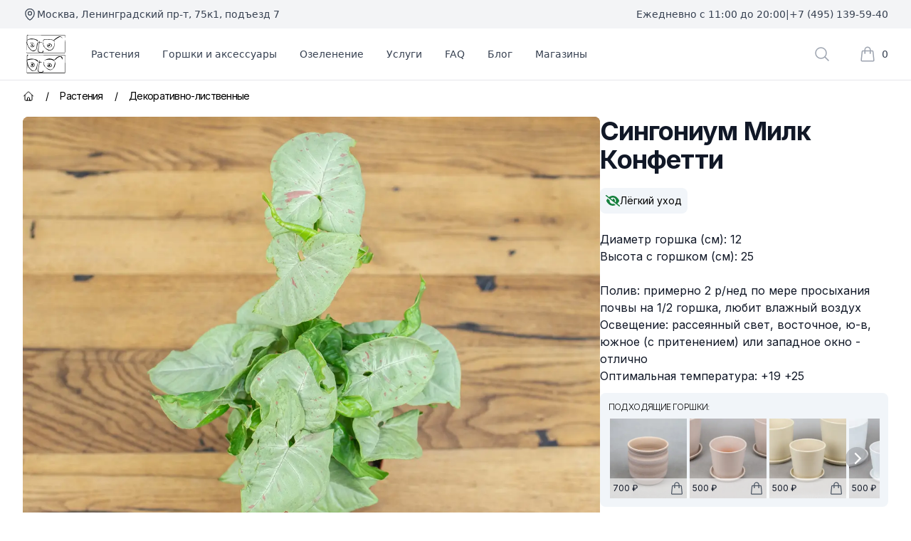

--- FILE ---
content_type: text/html; charset=utf-8
request_url: https://dva-botanika.ru/products/1498-singonium-milk-konfetti
body_size: 59157
content:
<!DOCTYPE html><html lang="ru"><head><meta charSet="utf-8"/><meta name="viewport" content="width=device-width, initial-scale=1"/><link rel="preload" as="image" imageSrcSet="/_next/image?url=https%3A%2F%2Fdva-botanika.ru%2Fs_img%2F1498.jpg&amp;w=1920&amp;q=75 1x, /_next/image?url=https%3A%2F%2Fdva-botanika.ru%2Fs_img%2F1498.jpg&amp;w=3840&amp;q=75 2x" fetchPriority="high"/><link rel="stylesheet" href="/_next/static/chunks/951bd8b211118960.css" data-precedence="next"/><link rel="stylesheet" href="/_next/static/chunks/4e20891f2fd03463.css" data-precedence="next"/><link rel="preload" as="script" fetchPriority="low" href="/_next/static/chunks/cb9c694d28f302ff.js"/><script src="/_next/static/chunks/b14985c9afe6cc46.js" async=""></script><script src="/_next/static/chunks/476be622ea1c4b04.js" async=""></script><script src="/_next/static/chunks/389e3ec1e90cb0f2.js" async=""></script><script src="/_next/static/chunks/e81307353d364954.js" async=""></script><script src="/_next/static/chunks/db48d681b3af6a62.js" async=""></script><script src="/_next/static/chunks/turbopack-a44e581b789820f7.js" async=""></script><script src="/_next/static/chunks/ea4817c8bb68ef1d.js" async=""></script><script src="/_next/static/chunks/4ac791836374cd8d.js" async=""></script><script src="/_next/static/chunks/4112ac2e56924959.js" async=""></script><script src="/_next/static/chunks/63e4ae6cd692b976.js" async=""></script><script src="/_next/static/chunks/a7d9a6b420eded84.js" async=""></script><script src="/_next/static/chunks/a04a3bcf1acf3604.js" async=""></script><script src="/_next/static/chunks/0360ead23cfec8b7.js" async=""></script><script src="/_next/static/chunks/34013df54253dc35.js" async=""></script><meta name="next-size-adjust" content=""/><meta name="theme-color" content="#85cc16"/><title>Сингониум Милк Конфетти - купить в Москве по низкой цене</title><meta name="description" content="Декоративно-лиственные - Сингониум Милк Конфетти (8225927) — выгодная цена! Спешите купить в нашем интернет-магазине «Два Ботаника»."/><link rel="canonical" href="https://dva-botanika.ru/products/1498-singonium-milk-konfetti"/><meta property="og:title" content="Сингониум Милк Конфетти | Два Ботаника"/><meta property="og:description" content="Декоративно-лиственные - Сингониум Милк Конфетти (8225927) от Двух Ботаников."/><meta property="og:url" content="https://dva-botanika.ru/products/1498-singonium-milk-konfetti"/><meta property="og:site_name" content="Два Ботаника"/><meta property="og:locale" content="ru_RU"/><meta property="og:image" content="https://dva-botanika.ru/s_thumbs/1498.jpg"/><meta property="og:image:width" content="780"/><meta property="og:image:height" content="600"/><meta property="og:type" content="website"/><meta name="twitter:card" content="summary_large_image"/><meta name="twitter:title" content="Сингониум Милк Конфетти | Два Ботаника"/><meta name="twitter:description" content="Декоративно-лиственные - Сингониум Милк Конфетти (8225927) от Двух Ботаников."/><meta name="twitter:image" content="https://dva-botanika.ru/s_thumbs/1498.jpg"/><meta name="twitter:image:width" content="780"/><meta name="twitter:image:height" content="600"/><link rel="shortcut icon" href="/favicons/favicon192.png"/><link rel="icon" href="/favicons/favicon76.png"/><link rel="apple-touch-icon" href="/favicons/favicon76.png" sizes="76x76" type="image/png"/><link rel="apple-touch-icon" href="/favicons/favicon120.png" sizes="120x120" type="image/png"/><link rel="apple-touch-icon" href="/favicons/favicon152.png" sizes="152x152" type="image/png"/><link rel="apple-touch-icon" href="/favicons/favicon167.png" sizes="167x167" type="image/png"/><link rel="apple-touch-icon" href="/favicons/favicon180.png" sizes="180x180" type="image/png"/><link rel="apple-touch-icon" href="/favicons/favicon192.png" sizes="192x192" type="image/png"/><link rel="apple-touch-icon-precomposed" href="/favicons/favicon192.png"/><script src="/_next/static/chunks/a6dad97d9634a72d.js" noModule=""></script></head><body><div hidden=""><!--$--><!--/$--></div><div class="w-full overflow-clip"><div class="bg-lime-500 md:bg-gray-100 py-1 md:py-0 px-3 md:px-6 lg:px-8"><div class="text-xs text-gray-900 md:text-sm md:font-medium md:text-gray-700 select-none grid grid-cols-1 md:grid-cols-2 gap-y-1 md:gap-y-0 md:h-10 max-w-7xl mx-auto"><div class="flex items-center gap-x-2 justify-center md:justify-normal"><p><svg xmlns="http://www.w3.org/2000/svg" fill="none" viewBox="0 0 24 24" stroke-width="1.5" stroke="currentColor" aria-hidden="true" data-slot="icon" class="size-4 md:size-5"><path stroke-linecap="round" stroke-linejoin="round" d="M15 10.5a3 3 0 1 1-6 0 3 3 0 0 1 6 0Z"></path><path stroke-linecap="round" stroke-linejoin="round" d="M19.5 10.5c0 7.142-7.5 11.25-7.5 11.25S4.5 17.642 4.5 10.5a7.5 7.5 0 1 1 15 0Z"></path></svg></p><a target="_blank" class="hover:underline decoration-dashed decoration-lime-500 underline-offset-2" href="https://yandex.ru/maps/org/dva_botanika/150362867682/?ll=37.512281%2C55.804972&amp;z=14">Москва, Ленинградский пр-т, 75к1, подъезд 7</a></div><div class="flex gap-x-3 items-center justify-between md:justify-end"><p>Ежедневно с 11:00 до 20:00</p><p class="hidden sm:block">|</p><a href="tel:+74951395940" class="hover:underline decoration-dashed decoration-lime-500 underline-offset-2">+7 (495) 139-59-40</a></div></div></div><div class="bg-white w-full sticky top-0 z-20"><header class="bg-white border-b border-gray-200"><nav aria-label="Top" class="mx-auto max-w-7xl px-4 sm:px-6 lg:px-8 xlhd:px-0 sm:p-1 transition-all"><div class="flex py-1 items-center"><div class="lg:hidden"><button type="button" class="relative rounded-md bg-white text-gray-400 focus:outline-none"><span class="absolute -inset-0.5"></span><span class="sr-only">Открыть меню</span><svg xmlns="http://www.w3.org/2000/svg" fill="none" viewBox="0 0 24 24" stroke-width="1.5" stroke="currentColor" aria-hidden="true" data-slot="icon" class="size-6"><path stroke-linecap="round" stroke-linejoin="round" d="M3.75 6.75h16.5M3.75 12h16.5m-16.5 5.25h16.5"></path></svg></button><span hidden="" style="position:fixed;top:1px;left:1px;width:1px;height:0;padding:0;margin:-1px;overflow:hidden;clip:rect(0, 0, 0, 0);white-space:nowrap;border-width:0;display:none"></span></div><div class="ml-4 flex lg:ml-0"><a class="focus:ring-0 focus:outline-none select-none" href="/"><span class="sr-only">Два Ботаника</span><svg xmlns="http://www.w3.org/2000/svg" viewBox="0 0 95 92.3" class="p-1 sm:p-0 mx-1 size-14"><path fill="#020202" d="M24.4 12.5c2 1.2 3.1 2.1 4.7 3.4.3.3 1.3 1 1.2.5-1.6-6.5-13.6-7.4-18.6-7-2.2.2-4 1.1-5.7 1.5-.8.2-4 3.9-4.1 4-.3.3 3.5-2.3 3.7-2.7.6-.8 12.6-3 18.8.3ZM6.9 30.4c3.8 4.4 9.3 13.3 17 6.7 4.6-4 2.9-10.8 5.8-18 .2-.6 6.8-.6 7.8-.7.8 0 3.3 0 2.5-.2-2.5-.7-5.2-.4-7.8-.5-9-.5-2.9 15.8-9.4 18.8-8.4 4-10.4-1.6-15.3-7.3-1.6-1.8-5.1-14.5-5.3-13.4-.8 3.7 1.8 8 3 10.9.4.9 1.3 3.3 1.7 3.7Zm36-2.6c3.1 3.5 6.3 7.3 10.6 9.2 10 4.4 17-8.8 16-18.6-.2-2-.7 4-1.1 6.1-.9 4.4-5.8 13.7-12.1 11.8-5.8-1.8-10.6-4.7-12.5-9.5-.4-1-1.2-3-1.4-4.3-.1-.7-.2-4.7-1-4.5-1 .2 1.2 9.5 1.5 9.8Zm9.6-16.4c3.7.4 6.8.2 10.1 1.1 2.5.7 3.2.8 4.7 2.2.7.6 1 3.1 1.4 2.3 1.2-2.4-3-4.7-4.7-5.2a51 51 0 0 0-20.4-.5c-1.4.2-2.3 5-2 3.7 0-.3-.3 1.6.6 1 1-.7 0-2.2.8-3.2 0-.1 5.9-1.8 9.5-1.4Z"></path><path fill="#020202" d="M82.2 4.9c2-.7 6.6 5.2 5.6 3.3-1.2-2.5-4.4-5.2-7.4-4.4-4.6 1.3-15.7 10-13.6 10.4.9.2 10.2-7.7 15.4-9.3ZM51.7 27.2c0 5.4 15.6 2.4 9.8-4.1a9 9 0 0 0-7.1-2.5L53 21c1.8 0 12.9 3.2 6.9 7.3-7.8 5.3-7.6-6.4-7.9-6-1.3 1.6-.3 4.7-.3 4.9Zm-20.1-5.3a38 38 0 0 1-.4 3.9c-.7 4.6-3.2 10.6-1.4 15.1.8 1.9 9.3 1.7 12.1.9 1.5-.4-.4-6.1-.4-4.6 0 8-11 3.1-11 2.2-.4-5.5 1.4-13.2 2.1-17.8.2-1.2 2.4-12.3-.1-5l-.9 5.3Zm-14.4 4.5c2.4-1.2-2.6-5.4-3.7-2.6 0 .2 1.8 3.6 3.7 2.6Z"></path><path fill="#020202" d="m94.9 2.1-1.3-1H9.2C7.7 1 5 1.2 3.9 0l-.8 1.6c-.5 4.6-.3 28.3-.1 35.3v3.3c0 .1-.4 2-.9 2.6l1.2.9c29.9.1 59.8-.1 89.7.1l.1.7c0-.3.2-.5.4-.7l.3-.1c.2-1.7.2-3.5.2-5.2V24.1l-.1-13.8s0-4.4.2-5.9c0-.8.3-1.6.8-2.3ZM4 1.5c5.7-.2 37.7.5 48 .5h41.7c.1 2.5-.4 17.7-.4 22.8 0 5.1 0 12-.2 18H3.2L3.1 41 4 1.5Zm7-.3Z"></path><path fill="#020202" d="M56.5 23.3c-1.6-.4-4.3 3-2 3.6 1.8.6 3.2-1 3.2-1s2-1.8-1.2-2.6Zm-36.4 2.5c-.7 2-3.6 3-6.4 2.2-1-.3-1.4-3.4-2.1-2.5-1.3 1.8 2.5 4.2 4.1 4.2 9.9 0 4.4-14.5-4.7-9.9-1.5.8.4 1.1 1 .5 1-1 10 .2 8.1 5.5ZM2.7 61.1c3.6-1 15.2-3.5 18.6-2 2.1 1 4 2.5 5.8 3.6 1 .7 3.6 2.8 3.3 1.6-1.6-6.5-13.6-7.3-18.5-7-2.2.2-4.5.7-6.3 1.1-.8.2-2.6 1.8-2.2 1.1.4-.8-1.2 1.8-.7 1.6Z"></path><path fill="#020202" d="M6.9 77.8c4 4.3 9.3 13.4 17.1 6.7 4.6-4 2.8-10.5 5.8-18 .2-.6 6.9-.6 7.9-.7.8 0 3.2 0 2.4-.2-16.2-5.4-10.4 10-17.1 18.5-5.2 6.6-13.7-5.5-15.5-7.8-.7-.9-4.9-16.9-4.8-15C2.7 62.3 4.2 73 5 74c.8 1.1 1.4 3.3 1.9 3.8ZM44 74.2c5.3 6 13.7 14.3 20.7 7.3 3.7-3.7 4.4-4.7 5.9-10.8.2-.7.2-1.5.2-2.3 0-1.3.1-5.1-.3-3.9-1.5 4.5-3.2 21.3-13 18.3-5.6-1.7-10.6-4.5-12.6-9.7-.6-1.7-1-2.8-1.3-4.4-.2-.7-.5-2.8-.6-2.1-.1.7.5-2.2-.2-2.2-1 0-.4 2-.4 2.9 0 .6.7 2.4.5 1.8-.2-1 .7 4.7 1.1 5.1Z"></path><path fill="#020202" d="M62.7 59.9c1.6.7 3.4 1 4.7 2.1.7.6 1.2 3 1.4 2.2 1.1-5.6-8-7-11.3-7.3-5-.4-9.2 2.5-14 4.2-.8.3 13.8-3.6 19.2-1.2Z"></path><path fill="#020202" d="M71 59.9c2.4-3.3 7-7.1 11.2-7.4 4.9-.3 4.8 12 5.7 3.4.4-4.3-4.5-5.2-7.6-4.7-6.5 1.1-9.2 7.6-14.5 9.4-1.7.6 3.6-.7 5-1.6.6-.4-.2 1.3.2.9ZM51.8 74.6c0 4.5 15.4 3.3 9.6-4.2a7.3 7.3 0 0 0-5.1-2.5c-.7 0-2.5-.4-2 .1 1.4 1.4 9.9 2.5 6.4 6.9-.8 1-5.8 1.6-6.6.6-1-1.3-1.6-5-1.7-4.9-.4.6-.3.4-.3 1.1l-.3 2.9Zm-20-5.3c-.6 6-4 17-1.8 18.9 2.8 2.4 9 2.8 12 .8 1.3-.8-.7-6-.4-4.5 1.3 6.3-10.1 5.4-10.9 2-1-4.3 1.8-13.8 2.2-17.5.1-1 1.6-9.5.7-7.7-.4.8-1 1.2-1 3.2l-.8 4.8Zm-18.3 2.1c.6 3 5.6 4.5 4.5-.6 0 0-1.6-1.3-2.6-1.5-1-.2-1.9 2.1-1.9 2.1Z"></path><path fill="#020202" d="m95 49.5-1.2-.9H9.3c-1.5 0-4.1.1-5.2-1.1l-.9 1.6c-.5 4.7-.1 9.6-.1 14.3a1709.6 1709.6 0 0 0 0 24.7c0 .8-.4 1.6-.9 2.2l1.2 1.2h89.8v.7l.4-.7.4-.3c.1-1.7.2-3.5.1-5.2V71.5L94 57.8s0-4.5.2-6c0-.8.3-1.6.8-2.3Zm-73.7-.3c10.3.2 72.5.2 72.5.2.1 2.6-.4 22.9-.4 22.9-.1 6 0 12-.2 18H3.3v-1.8l.2-5.8c.3-5.1.3-10.1.4-15.2.1-5.1 0-12.3.2-18.5 5.7-.3 11.5.1 17.2.2Zm-10.2-.6Z"></path><path fill="#020202" d="M56.3 70.5c-1.3-.7-3 1.7-1.3 3.9 1.4 1.7 6.4-1.4 1.3-3.9Zm-36.8 4.2c-1.4 1.4-4.2 1.3-5.7.9-1-.3-1.6-3.5-2.1-2.5-1.2 2.3 2.6 4.1 4.2 4.1 4.6 0 6.5-3.6 5.1-7.4-.8-2.2-4.4-3.3-6.3-3.6-1.3-.2-4.7 1.9-3.6 1.3.4-.2-.3.8-.3 1.2 0 .5.5-.8.8-1.1 1.8-1.7 12.4 2.3 7.9 7.1ZM55 67.8c0-.3-3.2.9-3.5 1.1-.5.3 3.5.2 3.5-1.1Z"></path></svg></a></div><div class="hidden lg:ml-8 lg:block lg:self-stretch z-10"><div class="fixed top-28 inset-0 bg-black/25 transition-all visible opacity-0 invisible duration-100"></div><div class="flex h-full space-x-8"><div class="flex h-full"><span class="select-none cursor-pointer relative z-10 -mb-px flex items-center border-b-2 pt-px text-sm font-medium transition-colors duration-200 ease-out focus:outline-none border-transparent text-gray-700 hover:text-gray-800">Растения</span><div class="absolute inset-x-0 top-full text-sm text-gray-600 duration-150 ease-linear transition-all opacity-0 invisible"><div class="absolute inset-0 top-1/2 bg-white shadow-2xl" aria-hidden="true"></div><div class="relative bg-white"><div class="mx-auto max-w-7xl px-8"><div class="grid grid-cols-2 gap-x-8 gap-y-10 py-16"><div class="col-start-2 grid grid-cols-2 gap-x-8"><div class="group relative text-base sm:text-sm"><div class="aspect-h-1 aspect-w-1 overflow-hidden rounded-lg bg-gray-100 group-hover:opacity-75"><img alt="Jingle box - супер подарок: большая коробка, наполненная растениями!" loading="lazy" width="700" height="700" decoding="async" data-nimg="1" class="object-cover object-center" style="color:transparent;background-size:cover;background-position:50% 50%;background-repeat:no-repeat;background-image:url(&quot;data:image/svg+xml;charset=utf-8,%3Csvg xmlns=&#x27;http://www.w3.org/2000/svg&#x27; viewBox=&#x27;0 0 320 320&#x27;%3E%3Cfilter id=&#x27;b&#x27; color-interpolation-filters=&#x27;sRGB&#x27;%3E%3CfeGaussianBlur stdDeviation=&#x27;20&#x27;/%3E%3CfeColorMatrix values=&#x27;1 0 0 0 0 0 1 0 0 0 0 0 1 0 0 0 0 0 100 -1&#x27; result=&#x27;s&#x27;/%3E%3CfeFlood x=&#x27;0&#x27; y=&#x27;0&#x27; width=&#x27;100%25&#x27; height=&#x27;100%25&#x27;/%3E%3CfeComposite operator=&#x27;out&#x27; in=&#x27;s&#x27;/%3E%3CfeComposite in2=&#x27;SourceGraphic&#x27;/%3E%3CfeGaussianBlur stdDeviation=&#x27;20&#x27;/%3E%3C/filter%3E%3Cimage width=&#x27;100%25&#x27; height=&#x27;100%25&#x27; x=&#x27;0&#x27; y=&#x27;0&#x27; preserveAspectRatio=&#x27;none&#x27; style=&#x27;filter: url(%23b);&#x27; href=&#x27;[data-uri]&#x27;/%3E%3C/svg%3E&quot;)" srcSet="/_next/image?url=%2F_next%2Fstatic%2Fmedia%2Fjinglebox.c38ec1dc.jpg&amp;w=750&amp;q=75 1x, /_next/image?url=%2F_next%2Fstatic%2Fmedia%2Fjinglebox.c38ec1dc.jpg&amp;w=1920&amp;q=75 2x" src="/_next/image?url=%2F_next%2Fstatic%2Fmedia%2Fjinglebox.c38ec1dc.jpg&amp;w=1920&amp;q=75"/></div><a class="mt-6 block font-medium text-gray-900" href="/jingle-box"><span class="absolute inset-0 z-10" aria-hidden="true"></span>Jingle Box</a><p aria-hidden="true" class="mt-1"></p></div><div class="group relative text-base sm:text-sm"><div class="aspect-h-1 aspect-w-1 overflow-hidden rounded-lg bg-gray-100 group-hover:opacity-75"><img alt="Классный вариант подарка для продвинутого любителя комнатных растений или начинающего ботаника." loading="lazy" width="600" height="600" decoding="async" data-nimg="1" class="object-cover object-center" style="color:transparent;background-size:cover;background-position:50% 50%;background-repeat:no-repeat;background-image:url(&quot;data:image/svg+xml;charset=utf-8,%3Csvg xmlns=&#x27;http://www.w3.org/2000/svg&#x27; viewBox=&#x27;0 0 320 320&#x27;%3E%3Cfilter id=&#x27;b&#x27; color-interpolation-filters=&#x27;sRGB&#x27;%3E%3CfeGaussianBlur stdDeviation=&#x27;20&#x27;/%3E%3CfeColorMatrix values=&#x27;1 0 0 0 0 0 1 0 0 0 0 0 1 0 0 0 0 0 100 -1&#x27; result=&#x27;s&#x27;/%3E%3CfeFlood x=&#x27;0&#x27; y=&#x27;0&#x27; width=&#x27;100%25&#x27; height=&#x27;100%25&#x27;/%3E%3CfeComposite operator=&#x27;out&#x27; in=&#x27;s&#x27;/%3E%3CfeComposite in2=&#x27;SourceGraphic&#x27;/%3E%3CfeGaussianBlur stdDeviation=&#x27;20&#x27;/%3E%3C/filter%3E%3Cimage width=&#x27;100%25&#x27; height=&#x27;100%25&#x27; x=&#x27;0&#x27; y=&#x27;0&#x27; preserveAspectRatio=&#x27;none&#x27; style=&#x27;filter: url(%23b);&#x27; href=&#x27;[data-uri]&#x27;/%3E%3C/svg%3E&quot;)" srcSet="/_next/image?url=%2F_next%2Fstatic%2Fmedia%2Fgift-cert.57c42d08.jpg&amp;w=640&amp;q=75 1x, /_next/image?url=%2F_next%2Fstatic%2Fmedia%2Fgift-cert.57c42d08.jpg&amp;w=1200&amp;q=75 2x" src="/_next/image?url=%2F_next%2Fstatic%2Fmedia%2Fgift-cert.57c42d08.jpg&amp;w=1200&amp;q=75"/></div><a class="mt-6 block font-medium text-gray-900" href="/gift-certificate"><span class="absolute inset-0 z-10" aria-hidden="true"></span>Подарочный сертификат</a><p aria-hidden="true" class="mt-1"></p></div></div><div class="row-start-1 grid grid-cols-3 gap-x-8 gap-y-10 text-sm"><div><a id="Все растения-heading" class="font-medium text-gray-900" href="/catalog/plants">Все растения</a><ul role="list" aria-labelledby="Все растения-heading" class="mt-6 space-y-6 sm:mt-4 sm:space-y-4"><li class="flex"><a class="hover:text-gray-900" href="/catalog/plants/hanging">Ампельные</a></li><li class="flex"><a class="hover:text-gray-900" href="/catalog/plants/dekorativno-listvennye">Декоративно-лиственные</a></li><li class="flex"><a class="hover:text-gray-900" href="/catalog/plants/napolnye-rastenija">Напольные растения</a></li><li class="flex"><a class="hover:text-gray-900" href="/catalog/plants/sukkulenty-i-kaktusy">Суккуленты и кактусы</a></li><li class="flex"><a class="hover:text-gray-900" href="/catalog/plants/blooming">Цветущие</a></li><li class="flex"><a class="hover:text-gray-900" href="/catalog/plants/exotic">Экзотические</a></li></ul></div><div><p id="Предложения-heading" class="font-medium text-gray-900">Предложения</p><ul role="list" aria-labelledby="Предложения-heading" class="mt-6 space-y-6 sm:mt-4 sm:space-y-4"><li class="flex"><a class="hover:text-gray-900" href="/catalog/plants/collect-em-all">Собери свои джунгли</a></li><li class="flex"><a class="hover:text-gray-900" href="/catalog/plants/sale">Sale</a></li><li class="flex"><a class="hover:text-gray-900" href="/catalog/plants/low-cost">До 1500р</a></li><li class="flex"><a class="hover:text-gray-900" href="/catalog/plants?f_dark=1">Живут в Тени</a></li><li class="flex"><a class="hover:text-gray-900" href="/catalog/plants?f_safe=1">Безопасные для животных</a></li><li class="flex"><a class="hover:text-gray-900" href="/catalog/plants/utsenennye-rastenija">Уцененные растения</a></li></ul></div></div></div></div></div></div></div><div class="flex h-full"><span class="select-none cursor-pointer relative z-10 -mb-px flex items-center border-b-2 pt-px text-sm font-medium transition-colors duration-200 ease-out focus:outline-none border-transparent text-gray-700 hover:text-gray-800">Горшки и аксессуары</span><div class="absolute inset-x-0 top-full text-sm text-gray-600 duration-150 ease-linear transition-all opacity-0 invisible"><div class="absolute inset-0 top-1/2 bg-white shadow-2xl" aria-hidden="true"></div><div class="relative bg-white"><div class="mx-auto max-w-7xl px-8"><div class="grid grid-cols-2 gap-x-8 gap-y-10 py-16"><div class="col-start-2 grid grid-cols-2 gap-x-8"><div class="group relative text-base sm:text-sm"><div class="aspect-h-1 aspect-w-1 overflow-hidden rounded-lg bg-gray-100 group-hover:opacity-75"><img alt="Грунт и удобрения для комнатных растений" loading="lazy" width="698" height="698" decoding="async" data-nimg="1" class="object-cover object-center" style="color:transparent;background-size:cover;background-position:50% 50%;background-repeat:no-repeat;background-image:url(&quot;data:image/svg+xml;charset=utf-8,%3Csvg xmlns=&#x27;http://www.w3.org/2000/svg&#x27; viewBox=&#x27;0 0 320 320&#x27;%3E%3Cfilter id=&#x27;b&#x27; color-interpolation-filters=&#x27;sRGB&#x27;%3E%3CfeGaussianBlur stdDeviation=&#x27;20&#x27;/%3E%3CfeColorMatrix values=&#x27;1 0 0 0 0 0 1 0 0 0 0 0 1 0 0 0 0 0 100 -1&#x27; result=&#x27;s&#x27;/%3E%3CfeFlood x=&#x27;0&#x27; y=&#x27;0&#x27; width=&#x27;100%25&#x27; height=&#x27;100%25&#x27;/%3E%3CfeComposite operator=&#x27;out&#x27; in=&#x27;s&#x27;/%3E%3CfeComposite in2=&#x27;SourceGraphic&#x27;/%3E%3CfeGaussianBlur stdDeviation=&#x27;20&#x27;/%3E%3C/filter%3E%3Cimage width=&#x27;100%25&#x27; height=&#x27;100%25&#x27; x=&#x27;0&#x27; y=&#x27;0&#x27; preserveAspectRatio=&#x27;none&#x27; style=&#x27;filter: url(%23b);&#x27; href=&#x27;[data-uri]&#x27;/%3E%3C/svg%3E&quot;)" srcSet="/_next/image?url=%2F_next%2Fstatic%2Fmedia%2Fsoil-fertilizer.7ffea3d5.webp&amp;w=750&amp;q=75 1x, /_next/image?url=%2F_next%2Fstatic%2Fmedia%2Fsoil-fertilizer.7ffea3d5.webp&amp;w=1920&amp;q=75 2x" src="/_next/image?url=%2F_next%2Fstatic%2Fmedia%2Fsoil-fertilizer.7ffea3d5.webp&amp;w=1920&amp;q=75"/></div><a class="mt-6 block font-medium text-gray-900" href="/catalog/soil-fertilizer"><span class="absolute inset-0 z-10" aria-hidden="true"></span>Грунт и удобрения</a><p aria-hidden="true" class="mt-1"></p></div><div class="group relative text-base sm:text-sm"><div class="aspect-h-1 aspect-w-1 overflow-hidden rounded-lg bg-gray-100 group-hover:opacity-75"><img alt="Открытки" loading="lazy" width="1024" height="1024" decoding="async" data-nimg="1" class="object-cover object-center" style="color:transparent;background-size:cover;background-position:50% 50%;background-repeat:no-repeat;background-image:url(&quot;data:image/svg+xml;charset=utf-8,%3Csvg xmlns=&#x27;http://www.w3.org/2000/svg&#x27; viewBox=&#x27;0 0 320 320&#x27;%3E%3Cfilter id=&#x27;b&#x27; color-interpolation-filters=&#x27;sRGB&#x27;%3E%3CfeGaussianBlur stdDeviation=&#x27;20&#x27;/%3E%3CfeColorMatrix values=&#x27;1 0 0 0 0 0 1 0 0 0 0 0 1 0 0 0 0 0 100 -1&#x27; result=&#x27;s&#x27;/%3E%3CfeFlood x=&#x27;0&#x27; y=&#x27;0&#x27; width=&#x27;100%25&#x27; height=&#x27;100%25&#x27;/%3E%3CfeComposite operator=&#x27;out&#x27; in=&#x27;s&#x27;/%3E%3CfeComposite in2=&#x27;SourceGraphic&#x27;/%3E%3CfeGaussianBlur stdDeviation=&#x27;20&#x27;/%3E%3C/filter%3E%3Cimage width=&#x27;100%25&#x27; height=&#x27;100%25&#x27; x=&#x27;0&#x27; y=&#x27;0&#x27; preserveAspectRatio=&#x27;none&#x27; style=&#x27;filter: url(%23b);&#x27; href=&#x27;[data-uri]&#x27;/%3E%3C/svg%3E&quot;)" srcSet="/_next/image?url=%2F_next%2Fstatic%2Fmedia%2Fpostcards.90e4a2de.jpg&amp;w=1080&amp;q=75 1x, /_next/image?url=%2F_next%2Fstatic%2Fmedia%2Fpostcards.90e4a2de.jpg&amp;w=2048&amp;q=75 2x" src="/_next/image?url=%2F_next%2Fstatic%2Fmedia%2Fpostcards.90e4a2de.jpg&amp;w=2048&amp;q=75"/></div><a class="mt-6 block font-medium text-gray-900" href="/catalog/accessories/otkrytki"><span class="absolute inset-0 z-10" aria-hidden="true"></span>Открытки</a><p aria-hidden="true" class="mt-1"></p></div></div><div class="row-start-1 grid grid-cols-3 gap-x-8 gap-y-10 text-sm"><div><a id="Все горшки-heading" class="font-medium text-gray-900" href="/catalog/pots">Все горшки</a><ul role="list" aria-labelledby="Все горшки-heading" class="mt-6 space-y-6 sm:mt-4 sm:space-y-4"><li class="flex"><a class="hover:text-gray-900" href="/catalog/pots/gorshki">Горшки</a></li><li class="flex"><a class="hover:text-gray-900" href="/catalog/pots/kashpo">Кашпо</a></li></ul></div><div><a id="Аксессуары и декор-heading" class="font-medium text-gray-900" href="/catalog/accessories">Аксессуары и декор</a><ul role="list" aria-labelledby="Аксессуары и декор-heading" class="mt-6 space-y-6 sm:mt-4 sm:space-y-4"><li class="flex"><a class="hover:text-gray-900" href="/catalog/accessories/for-green-friends">Для растений</a></li><li class="flex"><a class="hover:text-gray-900" href="/catalog/accessories/for-sweet-home">Для дома</a></li><li class="flex"><a class="hover:text-gray-900" href="/catalog/accessories/otkrytki">Открытки</a></li></ul></div></div></div></div></div></div></div><a class="flex items-center text-sm font-medium text-gray-700 hover:text-gray-800" href="/greenery">Озеленение</a><a class="flex items-center text-sm font-medium text-gray-700 hover:text-gray-800" href="/services">Услуги</a><a class="flex items-center text-sm font-medium text-gray-700 hover:text-gray-800" href="/faq">FAQ</a><a class="flex items-center text-sm font-medium text-gray-700 hover:text-gray-800" href="/blog">Блог</a><a class="flex items-center text-sm font-medium text-gray-700 hover:text-gray-800" href="/contacts">Магазины</a></div></div><div class="ml-auto flex items-center"><div class="flex lg:ml-6"><div class="group flex items-center p-2 cursor-pointer"><svg xmlns="http://www.w3.org/2000/svg" fill="none" viewBox="0 0 24 24" stroke-width="1.5" stroke="currentColor" aria-hidden="true" data-slot="icon" class="size-6 flex-shrink-0 text-gray-400 group-hover:text-gray-500"><path stroke-linecap="round" stroke-linejoin="round" d="m21 21-5.197-5.197m0 0A7.5 7.5 0 1 0 5.196 5.196a7.5 7.5 0 0 0 10.607 10.607Z"></path></svg><span class="sr-only">Поиск растений</span></div><span hidden="" style="position:fixed;top:1px;left:1px;width:1px;height:0;padding:0;margin:-1px;overflow:hidden;clip:rect(0, 0, 0, 0);white-space:nowrap;border-width:0;display:none"></span></div><div class="ml-4 flow-root lg:ml-6 -m-2"><div class="group flex items-center p-2 cursor-pointer"><svg xmlns="http://www.w3.org/2000/svg" fill="none" viewBox="0 0 24 24" stroke-width="1.5" stroke="currentColor" aria-hidden="true" data-slot="icon" class="size-6 flex-shrink-0 text-gray-400 group-hover:text-lime-500"><path stroke-linecap="round" stroke-linejoin="round" d="M15.75 10.5V6a3.75 3.75 0 1 0-7.5 0v4.5m11.356-1.993 1.263 12c.07.665-.45 1.243-1.119 1.243H4.25a1.125 1.125 0 0 1-1.12-1.243l1.264-12A1.125 1.125 0 0 1 5.513 7.5h12.974c.576 0 1.059.435 1.119 1.007ZM8.625 10.5a.375.375 0 1 1-.75 0 .375.375 0 0 1 .75 0Zm7.5 0a.375.375 0 1 1-.75 0 .375.375 0 0 1 .75 0Z"></path></svg><span class="ml-2 text-sm font-medium text-gray-700 group-hover:text-lime-700"></span><span class="sr-only">Корзина покупок</span></div><span hidden="" style="position:fixed;top:1px;left:1px;width:1px;height:0;padding:0;margin:-1px;overflow:hidden;clip:rect(0, 0, 0, 0);white-space:nowrap;border-width:0;display:none"></span></div></div></div></nav></header></div><div class="inter_5972bc34-module__OU16Qa__className antialiased mx-auto max-w-7xl min-h-[78dvh]"><div class="bg-white"><div itemScope="" itemType="http://schema.org/Product"><meta itemProp="name" content="Сингониум Милк Конфетти"/><link itemProp="image" href="https://dva-botanika.ru/s_img/1498.jpg"/><meta itemProp="description" content="Диаметр горшка (см): 12
Высота с горшком (см): 25

Полив: примерно 2 р/нед по мере просыхания почвы на 1/2 горшка, любит влажный воздух
Освещение: рассеянный свет, восточное, ю-в, южное (с притенением) или западное окно - отлично
Оптимальная температура: +19 +25"/><div itemProp="offers" itemScope="" itemType="http://schema.org/Offer"><meta itemProp="price" content="1500"/><meta itemProp="priceCurrency" content="RUB"/><link itemProp="availability" href="https://schema.org/OutOfStock"/></div></div><nav class="text-sm sm:text-md inline-block px-4 sm:px-6 lg:px-8 xlhd:px-0 rounded-md mt-3 mb-4 tracking-tighter"><ol itemScope="" itemType="https://schema.org/BreadcrumbList" class="list-none p-0 inline-flex"><li itemProp="itemListElement" itemScope="" itemType="https://schema.org/ListItem" class="flex items-center"><a itemProp="item" href="/"><span itemProp="name" class="sr-only">Главная страница</span><svg xmlns="http://www.w3.org/2000/svg" fill="none" viewBox="0 0 24 24" stroke-width="1.5" stroke="currentColor" aria-hidden="true" data-slot="icon" class="size-4"><path stroke-linecap="round" stroke-linejoin="round" d="m2.25 12 8.954-8.955c.44-.439 1.152-.439 1.591 0L21.75 12M4.5 9.75v10.125c0 .621.504 1.125 1.125 1.125H9.75v-4.875c0-.621.504-1.125 1.125-1.125h2.25c.621 0 1.125.504 1.125 1.125V21h4.125c.621 0 1.125-.504 1.125-1.125V9.75M8.25 21h8.25"></path></svg></a><meta itemProp="position" content="1"/></li><li itemProp="itemListElement" itemScope="" itemType="https://schema.org/ListItem" class="flex items-center"><span class="mx-4">/</span><a itemProp="item" href="/catalog/plants"><span itemProp="name">Растения</span></a><meta itemProp="position" content="2"/></li><li itemProp="itemListElement" itemScope="" itemType="https://schema.org/ListItem" class="flex items-center"><span class="mx-4">/</span><a itemProp="item" href="/catalog/plants/dekorativno-listvennye"><span itemProp="name">Декоративно-лиственные</span></a><meta itemProp="position" content="3"/></li></ol></nav><div><div class="relative lg:flex lg:flex-1 gap-x-8 px-0 lg:px-8 xlhd:px-0"><div class="overflow-hidden lg:rounded-lg mb-8 lg:basis-2/3"><button type="button" aria-hidden="true" style="position:fixed;top:1px;left:1px;width:1px;height:0;padding:0;margin:-1px;overflow:hidden;clip:rect(0, 0, 0, 0);white-space:nowrap;border-width:0"></button><div><div><div class="bg-cover bg-no-repeat" style="background-image:url([data-uri])" id="headlessui-tabs-panel-_R_1cnav5ubrivb_" role="tabpanel" tabindex="0" data-headlessui-state="selected" data-selected=""><img alt="Сингониум Милк Конфетти" fetchPriority="high" width="1300" height="1000" decoding="async" data-nimg="1" class="object-cover object-center" style="color:transparent;background-size:cover;background-position:50% 50%;background-repeat:no-repeat;background-image:url(&quot;data:image/svg+xml;charset=utf-8,%3Csvg xmlns=&#x27;http://www.w3.org/2000/svg&#x27; viewBox=&#x27;0 0 1300 1000&#x27;%3E%3Cfilter id=&#x27;b&#x27; color-interpolation-filters=&#x27;sRGB&#x27;%3E%3CfeGaussianBlur stdDeviation=&#x27;20&#x27;/%3E%3CfeColorMatrix values=&#x27;1 0 0 0 0 0 1 0 0 0 0 0 1 0 0 0 0 0 100 -1&#x27; result=&#x27;s&#x27;/%3E%3CfeFlood x=&#x27;0&#x27; y=&#x27;0&#x27; width=&#x27;100%25&#x27; height=&#x27;100%25&#x27;/%3E%3CfeComposite operator=&#x27;out&#x27; in=&#x27;s&#x27;/%3E%3CfeComposite in2=&#x27;SourceGraphic&#x27;/%3E%3CfeGaussianBlur stdDeviation=&#x27;20&#x27;/%3E%3C/filter%3E%3Cimage width=&#x27;100%25&#x27; height=&#x27;100%25&#x27; x=&#x27;0&#x27; y=&#x27;0&#x27; preserveAspectRatio=&#x27;none&#x27; style=&#x27;filter: url(%23b);&#x27; href=&#x27;[data-uri]&#x27;/%3E%3C/svg%3E&quot;)" srcSet="/_next/image?url=https%3A%2F%2Fdva-botanika.ru%2Fs_img%2F1498.jpg&amp;w=1920&amp;q=75 1x, /_next/image?url=https%3A%2F%2Fdva-botanika.ru%2Fs_img%2F1498.jpg&amp;w=3840&amp;q=75 2x" src="/s_img/1498.jpg"/></div><span aria-hidden="true" id="headlessui-tabs-panel-_R_2cnav5ubrivb_" role="tabpanel" tabindex="-1" style="position:fixed;top:1px;left:1px;width:1px;height:0;padding:0;margin:-1px;overflow:hidden;clip:rect(0, 0, 0, 0);white-space:nowrap;border-width:0"></span></div><div class="mt-1 grid w-full grid-cols-4 sm:grid-cols-6 gap-1" role="tablist" aria-orientation="horizontal"><button class="aspect-w-1 aspect-h-1 focus:outline-none" id="headlessui-tabs-tab-_R_1knav5ubrivb_" role="tab" type="button" aria-selected="true" tabindex="0" data-headlessui-state="selected" data-selected=""><img alt="Сингониум Милк Конфетти" loading="lazy" width="130" height="100" decoding="async" data-nimg="1" class="object-cover object-center" style="color:transparent;background-size:cover;background-position:50% 50%;background-repeat:no-repeat;background-image:url(&quot;data:image/svg+xml;charset=utf-8,%3Csvg xmlns=&#x27;http://www.w3.org/2000/svg&#x27; viewBox=&#x27;0 0 130 100&#x27;%3E%3Cfilter id=&#x27;b&#x27; color-interpolation-filters=&#x27;sRGB&#x27;%3E%3CfeGaussianBlur stdDeviation=&#x27;20&#x27;/%3E%3CfeColorMatrix values=&#x27;1 0 0 0 0 0 1 0 0 0 0 0 1 0 0 0 0 0 100 -1&#x27; result=&#x27;s&#x27;/%3E%3CfeFlood x=&#x27;0&#x27; y=&#x27;0&#x27; width=&#x27;100%25&#x27; height=&#x27;100%25&#x27;/%3E%3CfeComposite operator=&#x27;out&#x27; in=&#x27;s&#x27;/%3E%3CfeComposite in2=&#x27;SourceGraphic&#x27;/%3E%3CfeGaussianBlur stdDeviation=&#x27;20&#x27;/%3E%3C/filter%3E%3Cimage width=&#x27;100%25&#x27; height=&#x27;100%25&#x27; x=&#x27;0&#x27; y=&#x27;0&#x27; preserveAspectRatio=&#x27;none&#x27; style=&#x27;filter: url(%23b);&#x27; href=&#x27;[data-uri]&#x27;/%3E%3C/svg%3E&quot;)" srcSet="/_next/image?url=https%3A%2F%2Fdva-botanika.ru%2Fs_img%2F1498.jpg&amp;w=256&amp;q=75 1x, /_next/image?url=https%3A%2F%2Fdva-botanika.ru%2Fs_img%2F1498.jpg&amp;w=384&amp;q=75 2x" src="/s_img/1498.jpg"/></button><button class="aspect-w-1 aspect-h-1 focus:outline-none" id="headlessui-tabs-tab-_R_2knav5ubrivb_" role="tab" type="button" aria-selected="false" tabindex="-1" data-headlessui-state=""><img alt="Сингониум Милк Конфетти" loading="lazy" width="130" height="100" decoding="async" data-nimg="1" class="object-cover object-center" style="color:transparent;background-size:cover;background-position:50% 50%;background-repeat:no-repeat;background-image:url(&quot;data:image/svg+xml;charset=utf-8,%3Csvg xmlns=&#x27;http://www.w3.org/2000/svg&#x27; viewBox=&#x27;0 0 130 100&#x27;%3E%3Cfilter id=&#x27;b&#x27; color-interpolation-filters=&#x27;sRGB&#x27;%3E%3CfeGaussianBlur stdDeviation=&#x27;20&#x27;/%3E%3CfeColorMatrix values=&#x27;1 0 0 0 0 0 1 0 0 0 0 0 1 0 0 0 0 0 100 -1&#x27; result=&#x27;s&#x27;/%3E%3CfeFlood x=&#x27;0&#x27; y=&#x27;0&#x27; width=&#x27;100%25&#x27; height=&#x27;100%25&#x27;/%3E%3CfeComposite operator=&#x27;out&#x27; in=&#x27;s&#x27;/%3E%3CfeComposite in2=&#x27;SourceGraphic&#x27;/%3E%3CfeGaussianBlur stdDeviation=&#x27;20&#x27;/%3E%3C/filter%3E%3Cimage width=&#x27;100%25&#x27; height=&#x27;100%25&#x27; x=&#x27;0&#x27; y=&#x27;0&#x27; preserveAspectRatio=&#x27;none&#x27; style=&#x27;filter: url(%23b);&#x27; href=&#x27;[data-uri]&#x27;/%3E%3C/svg%3E&quot;)" srcSet="/_next/image?url=https%3A%2F%2Fdva-botanika.ru%2Fs_img%2F1498_2.jpg&amp;w=256&amp;q=75 1x, /_next/image?url=https%3A%2F%2Fdva-botanika.ru%2Fs_img%2F1498_2.jpg&amp;w=384&amp;q=75 2x" src="/s_img/1498_2.jpg"/></button></div></div></div><div class="h-full lg:basis-1/3 overflow-hidden"><div class="px-3 lg:px-0"><h1 class="text-2xl sm:text-3xl lg:text-4xl font-bold tracking-tight text-gray-900 text-pretty mb-5">Сингониум Милк Конфетти</h1><h2 class="sr-only">Описание</h2><div class="space-y-6"><div class="text-sm flex flex-wrap gap-x-4 gap-y-2"><span class="flex gap-x-2 items-center p-2 bg-slate-100 rounded-lg"><svg stroke="currentColor" fill="currentColor" stroke-width="0" viewBox="0 0 640 512" class="size-5 text-green-700" height="1em" width="1em" xmlns="http://www.w3.org/2000/svg"><path d="M38.8 5.1C28.4-3.1 13.3-1.2 5.1 9.2S-1.2 34.7 9.2 42.9l592 464c10.4 8.2 25.5 6.3 33.7-4.1s6.3-25.5-4.1-33.7L525.6 386.7c39.6-40.6 66.4-86.1 79.9-118.4c3.3-7.9 3.3-16.7 0-24.6c-14.9-35.7-46.2-87.7-93-131.1C465.5 68.8 400.8 32 320 32c-68.2 0-125 26.3-169.3 60.8L38.8 5.1zM223.1 149.5C248.6 126.2 282.7 112 320 112c79.5 0 144 64.5 144 144c0 24.9-6.3 48.3-17.4 68.7L408 294.5c8.4-19.3 10.6-41.4 4.8-63.3c-11.1-41.5-47.8-69.4-88.6-71.1c-5.8-.2-9.2 6.1-7.4 11.7c2.1 6.4 3.3 13.2 3.3 20.3c0 10.2-2.4 19.8-6.6 28.3l-90.3-70.8zM373 389.9c-16.4 6.5-34.3 10.1-53 10.1c-79.5 0-144-64.5-144-144c0-6.9 .5-13.6 1.4-20.2L83.1 161.5C60.3 191.2 44 220.8 34.5 243.7c-3.3 7.9-3.3 16.7 0 24.6c14.9 35.7 46.2 87.7 93 131.1C174.5 443.2 239.2 480 320 480c47.8 0 89.9-12.9 126.2-32.5L373 389.9z"></path></svg>Лёгкий уход</span></div><div class="text-base text-gray-900">Диаметр горшка (см): 12<br/>Высота с горшком (см): 25<br/><br/>Полив: примерно 2 р/нед по мере просыхания почвы на 1/2 горшка, любит влажный воздух<br/>Освещение: рассеянный свет, восточное, ю-в, южное (с притенением) или западное окно - отлично<br/>Оптимальная температура: +19 +25</div></div></div><div class="mt-3 p-3 bg-slate-100 lg:rounded-lg"><h3 class="mb-2 tracking-tighter font-light text-xs uppercase">Подходящие горшки:</h3><!--$?--><template id="B:0"></template><div class="h-28 animate-pulse bg-gray-50 flex items-center justify-center text-gray-400 text-lg">...</div><!--/$--></div><div class="px-3 lg:px-0"><div class="my-4 font-bold">Нет в наличии</div></div></div></div><div class="w-full px-3 lg:px-8 xlhd:px-0 "><div class="pt-8 mt-20 mb-5 p-2 sm:p-5 md:p-2 lg:p-5 bg-gray-100 rounded-lg"><h3 class="font-medium">Ещё можем предложить</h3><!--$?--><template id="B:1"></template><div class="mt-6 grid grid-cols-2 gap-x-2 gap-y-10 sm:grid-cols-3 lg:grid-cols-6"><div class="relative animate-pulse"><div class="aspect-h-[10] aspect-w-[13] w-full overflow-hidden bg-gray-200 h-72 rounded-lg"><svg class="h-full w-full object-cover object-center lg:h-full lg:w-full" id="eAqv7sktjQ61" xmlns="http://www.w3.org/2000/svg" xmlns:xlink="http://www.w3.org/1999/xlink" viewBox="0 0 590 455" shape-rendering="geometricPrecision" text-rendering="geometricPrecision"><rect width="1300" height="1000" rx="0" ry="0" transform="translate(-4.061607-5.216743)" fill="#e6e6e6" stroke-width="0"></rect></svg></div></div><div class="relative animate-pulse"><div class="aspect-h-[10] aspect-w-[13] w-full overflow-hidden bg-gray-200 h-72 rounded-lg"><svg class="h-full w-full object-cover object-center lg:h-full lg:w-full" id="eAqv7sktjQ61" xmlns="http://www.w3.org/2000/svg" xmlns:xlink="http://www.w3.org/1999/xlink" viewBox="0 0 590 455" shape-rendering="geometricPrecision" text-rendering="geometricPrecision"><rect width="1300" height="1000" rx="0" ry="0" transform="translate(-4.061607-5.216743)" fill="#e6e6e6" stroke-width="0"></rect></svg></div></div><div class="relative animate-pulse"><div class="aspect-h-[10] aspect-w-[13] w-full overflow-hidden bg-gray-200 h-72 rounded-lg"><svg class="h-full w-full object-cover object-center lg:h-full lg:w-full" id="eAqv7sktjQ61" xmlns="http://www.w3.org/2000/svg" xmlns:xlink="http://www.w3.org/1999/xlink" viewBox="0 0 590 455" shape-rendering="geometricPrecision" text-rendering="geometricPrecision"><rect width="1300" height="1000" rx="0" ry="0" transform="translate(-4.061607-5.216743)" fill="#e6e6e6" stroke-width="0"></rect></svg></div></div><div class="relative animate-pulse"><div class="aspect-h-[10] aspect-w-[13] w-full overflow-hidden bg-gray-200 h-72 rounded-lg"><svg class="h-full w-full object-cover object-center lg:h-full lg:w-full" id="eAqv7sktjQ61" xmlns="http://www.w3.org/2000/svg" xmlns:xlink="http://www.w3.org/1999/xlink" viewBox="0 0 590 455" shape-rendering="geometricPrecision" text-rendering="geometricPrecision"><rect width="1300" height="1000" rx="0" ry="0" transform="translate(-4.061607-5.216743)" fill="#e6e6e6" stroke-width="0"></rect></svg></div></div><div class="relative animate-pulse"><div class="aspect-h-[10] aspect-w-[13] w-full overflow-hidden bg-gray-200 h-72 rounded-lg"><svg class="h-full w-full object-cover object-center lg:h-full lg:w-full" id="eAqv7sktjQ61" xmlns="http://www.w3.org/2000/svg" xmlns:xlink="http://www.w3.org/1999/xlink" viewBox="0 0 590 455" shape-rendering="geometricPrecision" text-rendering="geometricPrecision"><rect width="1300" height="1000" rx="0" ry="0" transform="translate(-4.061607-5.216743)" fill="#e6e6e6" stroke-width="0"></rect></svg></div></div><div class="relative animate-pulse"><div class="aspect-h-[10] aspect-w-[13] w-full overflow-hidden bg-gray-200 h-72 rounded-lg"><svg class="h-full w-full object-cover object-center lg:h-full lg:w-full" id="eAqv7sktjQ61" xmlns="http://www.w3.org/2000/svg" xmlns:xlink="http://www.w3.org/1999/xlink" viewBox="0 0 590 455" shape-rendering="geometricPrecision" text-rendering="geometricPrecision"><rect width="1300" height="1000" rx="0" ry="0" transform="translate(-4.061607-5.216743)" fill="#e6e6e6" stroke-width="0"></rect></svg></div></div></div><!--/$--><div class="mt-6"><div class="grid grid-cols-2 gap-x-3 sm:gap-x-4 gap-y-3 sm:gap-y-4 md:grid-cols-4 "><div class="flex flex-col rounded-lg gap-y-2"><a class="group relative text-base sm:text-sm" href="/catalog/soil-fertilizer"><div class="aspect-h-1 aspect-w-3 overflow-hidden bg-gray-100 group-hover:opacity-75"><img alt="Грунт и удобрения для комнатных растений" loading="lazy" width="698" height="698" decoding="async" data-nimg="1" class="object-cover object-center" style="color:transparent;background-size:cover;background-position:50% 50%;background-repeat:no-repeat;background-image:url(&quot;data:image/svg+xml;charset=utf-8,%3Csvg xmlns=&#x27;http://www.w3.org/2000/svg&#x27; viewBox=&#x27;0 0 320 320&#x27;%3E%3Cfilter id=&#x27;b&#x27; color-interpolation-filters=&#x27;sRGB&#x27;%3E%3CfeGaussianBlur stdDeviation=&#x27;20&#x27;/%3E%3CfeColorMatrix values=&#x27;1 0 0 0 0 0 1 0 0 0 0 0 1 0 0 0 0 0 100 -1&#x27; result=&#x27;s&#x27;/%3E%3CfeFlood x=&#x27;0&#x27; y=&#x27;0&#x27; width=&#x27;100%25&#x27; height=&#x27;100%25&#x27;/%3E%3CfeComposite operator=&#x27;out&#x27; in=&#x27;s&#x27;/%3E%3CfeComposite in2=&#x27;SourceGraphic&#x27;/%3E%3CfeGaussianBlur stdDeviation=&#x27;20&#x27;/%3E%3C/filter%3E%3Cimage width=&#x27;100%25&#x27; height=&#x27;100%25&#x27; x=&#x27;0&#x27; y=&#x27;0&#x27; preserveAspectRatio=&#x27;none&#x27; style=&#x27;filter: url(%23b);&#x27; href=&#x27;[data-uri]&#x27;/%3E%3C/svg%3E&quot;)" srcSet="/_next/image?url=%2F_next%2Fstatic%2Fmedia%2Fsoil-fertilizer.7ffea3d5.webp&amp;w=750&amp;q=75 1x, /_next/image?url=%2F_next%2Fstatic%2Fmedia%2Fsoil-fertilizer.7ffea3d5.webp&amp;w=1920&amp;q=75 2x" src="/_next/image?url=%2F_next%2Fstatic%2Fmedia%2Fsoil-fertilizer.7ffea3d5.webp&amp;w=1920&amp;q=75"/></div><span class="absolute min-w-40 p-2 mx-3 left-0 bottom-3 bg-white text-xs tracking-tighter">Грунт и удобрения</span></a><a class="group relative text-base sm:text-sm" href="/catalog/accessories"><div class="aspect-h-1 aspect-w-3 overflow-hidden bg-gray-100 group-hover:opacity-75"><img alt="Аксессуары" loading="lazy" width="696" height="696" decoding="async" data-nimg="1" class="object-cover object-center" style="color:transparent;background-size:cover;background-position:50% 50%;background-repeat:no-repeat;background-image:url(&quot;data:image/svg+xml;charset=utf-8,%3Csvg xmlns=&#x27;http://www.w3.org/2000/svg&#x27; viewBox=&#x27;0 0 320 320&#x27;%3E%3Cfilter id=&#x27;b&#x27; color-interpolation-filters=&#x27;sRGB&#x27;%3E%3CfeGaussianBlur stdDeviation=&#x27;20&#x27;/%3E%3CfeColorMatrix values=&#x27;1 0 0 0 0 0 1 0 0 0 0 0 1 0 0 0 0 0 100 -1&#x27; result=&#x27;s&#x27;/%3E%3CfeFlood x=&#x27;0&#x27; y=&#x27;0&#x27; width=&#x27;100%25&#x27; height=&#x27;100%25&#x27;/%3E%3CfeComposite operator=&#x27;out&#x27; in=&#x27;s&#x27;/%3E%3CfeComposite in2=&#x27;SourceGraphic&#x27;/%3E%3CfeGaussianBlur stdDeviation=&#x27;20&#x27;/%3E%3C/filter%3E%3Cimage width=&#x27;100%25&#x27; height=&#x27;100%25&#x27; x=&#x27;0&#x27; y=&#x27;0&#x27; preserveAspectRatio=&#x27;none&#x27; style=&#x27;filter: url(%23b);&#x27; href=&#x27;[data-uri]&#x27;/%3E%3C/svg%3E&quot;)" srcSet="/_next/image?url=%2F_next%2Fstatic%2Fmedia%2Faccessories.a80f3206.jpg&amp;w=750&amp;q=75 1x, /_next/image?url=%2F_next%2Fstatic%2Fmedia%2Faccessories.a80f3206.jpg&amp;w=1920&amp;q=75 2x" src="/_next/image?url=%2F_next%2Fstatic%2Fmedia%2Faccessories.a80f3206.jpg&amp;w=1920&amp;q=75"/></div><span class="absolute min-w-40 p-2 mx-3 left-0 bottom-3 bg-white text-xs tracking-tighter">Аксессуары</span></a><a class="group relative text-base sm:text-sm" href="/catalog/soil-fertilizer/171-gotovyj-nabor-dlja-peresadki"><div class="aspect-h-1 aspect-w-3 overflow-hidden bg-gray-100 group-hover:opacity-75"><img alt="Готовый набор для пересадки" loading="lazy" width="1024" height="1024" decoding="async" data-nimg="1" class="object-cover object-center" style="color:transparent;background-size:cover;background-position:50% 50%;background-repeat:no-repeat;background-image:url(&quot;data:image/svg+xml;charset=utf-8,%3Csvg xmlns=&#x27;http://www.w3.org/2000/svg&#x27; viewBox=&#x27;0 0 320 320&#x27;%3E%3Cfilter id=&#x27;b&#x27; color-interpolation-filters=&#x27;sRGB&#x27;%3E%3CfeGaussianBlur stdDeviation=&#x27;20&#x27;/%3E%3CfeColorMatrix values=&#x27;1 0 0 0 0 0 1 0 0 0 0 0 1 0 0 0 0 0 100 -1&#x27; result=&#x27;s&#x27;/%3E%3CfeFlood x=&#x27;0&#x27; y=&#x27;0&#x27; width=&#x27;100%25&#x27; height=&#x27;100%25&#x27;/%3E%3CfeComposite operator=&#x27;out&#x27; in=&#x27;s&#x27;/%3E%3CfeComposite in2=&#x27;SourceGraphic&#x27;/%3E%3CfeGaussianBlur stdDeviation=&#x27;20&#x27;/%3E%3C/filter%3E%3Cimage width=&#x27;100%25&#x27; height=&#x27;100%25&#x27; x=&#x27;0&#x27; y=&#x27;0&#x27; preserveAspectRatio=&#x27;none&#x27; style=&#x27;filter: url(%23b);&#x27; href=&#x27;[data-uri]&#x27;/%3E%3C/svg%3E&quot;)" srcSet="/_next/image?url=%2F_next%2Fstatic%2Fmedia%2Fperesadka.27d07616.jpg&amp;w=1080&amp;q=75 1x, /_next/image?url=%2F_next%2Fstatic%2Fmedia%2Fperesadka.27d07616.jpg&amp;w=2048&amp;q=75 2x" src="/_next/image?url=%2F_next%2Fstatic%2Fmedia%2Fperesadka.27d07616.jpg&amp;w=2048&amp;q=75"/></div><span class="absolute min-w-40 p-2 mx-3 left-0 bottom-3 bg-white text-xs tracking-tighter">Набор для пересадки</span></a></div><a class="group relative text-base sm:text-sm" href="/jingle-box"><div class="h-full overflow-hidden bg-gray-100 group-hover:opacity-75"><img alt="Jinglebox" loading="lazy" width="700" height="700" decoding="async" data-nimg="1" class="object-cover object-center h-full" style="color:transparent;background-size:cover;background-position:50% 50%;background-repeat:no-repeat;background-image:url(&quot;data:image/svg+xml;charset=utf-8,%3Csvg xmlns=&#x27;http://www.w3.org/2000/svg&#x27; viewBox=&#x27;0 0 320 320&#x27;%3E%3Cfilter id=&#x27;b&#x27; color-interpolation-filters=&#x27;sRGB&#x27;%3E%3CfeGaussianBlur stdDeviation=&#x27;20&#x27;/%3E%3CfeColorMatrix values=&#x27;1 0 0 0 0 0 1 0 0 0 0 0 1 0 0 0 0 0 100 -1&#x27; result=&#x27;s&#x27;/%3E%3CfeFlood x=&#x27;0&#x27; y=&#x27;0&#x27; width=&#x27;100%25&#x27; height=&#x27;100%25&#x27;/%3E%3CfeComposite operator=&#x27;out&#x27; in=&#x27;s&#x27;/%3E%3CfeComposite in2=&#x27;SourceGraphic&#x27;/%3E%3CfeGaussianBlur stdDeviation=&#x27;20&#x27;/%3E%3C/filter%3E%3Cimage width=&#x27;100%25&#x27; height=&#x27;100%25&#x27; x=&#x27;0&#x27; y=&#x27;0&#x27; preserveAspectRatio=&#x27;none&#x27; style=&#x27;filter: url(%23b);&#x27; href=&#x27;[data-uri]&#x27;/%3E%3C/svg%3E&quot;)" srcSet="/_next/image?url=%2F_next%2Fstatic%2Fmedia%2Fjinglebox.c38ec1dc.jpg&amp;w=750&amp;q=75 1x, /_next/image?url=%2F_next%2Fstatic%2Fmedia%2Fjinglebox.c38ec1dc.jpg&amp;w=1920&amp;q=75 2x" src="/_next/image?url=%2F_next%2Fstatic%2Fmedia%2Fjinglebox.c38ec1dc.jpg&amp;w=1920&amp;q=75"/></div><span class="absolute min-w-40 p-2 mx-3 left-0 bottom-3 bg-white text-xs tracking-tighter uppercase">Jinglebox</span></a><a class="group relative text-base sm:text-sm" href="/gift-certificate"><div class="h-full overflow-hidden bg-gray-100 group-hover:opacity-75"><img alt="Подарочный сертификат" loading="lazy" width="600" height="600" decoding="async" data-nimg="1" class="object-cover object-center h-full" style="color:transparent;background-size:cover;background-position:50% 50%;background-repeat:no-repeat;background-image:url(&quot;data:image/svg+xml;charset=utf-8,%3Csvg xmlns=&#x27;http://www.w3.org/2000/svg&#x27; viewBox=&#x27;0 0 320 320&#x27;%3E%3Cfilter id=&#x27;b&#x27; color-interpolation-filters=&#x27;sRGB&#x27;%3E%3CfeGaussianBlur stdDeviation=&#x27;20&#x27;/%3E%3CfeColorMatrix values=&#x27;1 0 0 0 0 0 1 0 0 0 0 0 1 0 0 0 0 0 100 -1&#x27; result=&#x27;s&#x27;/%3E%3CfeFlood x=&#x27;0&#x27; y=&#x27;0&#x27; width=&#x27;100%25&#x27; height=&#x27;100%25&#x27;/%3E%3CfeComposite operator=&#x27;out&#x27; in=&#x27;s&#x27;/%3E%3CfeComposite in2=&#x27;SourceGraphic&#x27;/%3E%3CfeGaussianBlur stdDeviation=&#x27;20&#x27;/%3E%3C/filter%3E%3Cimage width=&#x27;100%25&#x27; height=&#x27;100%25&#x27; x=&#x27;0&#x27; y=&#x27;0&#x27; preserveAspectRatio=&#x27;none&#x27; style=&#x27;filter: url(%23b);&#x27; href=&#x27;[data-uri]&#x27;/%3E%3C/svg%3E&quot;)" srcSet="/_next/image?url=%2F_next%2Fstatic%2Fmedia%2Fgift-cert.57c42d08.jpg&amp;w=640&amp;q=75 1x, /_next/image?url=%2F_next%2Fstatic%2Fmedia%2Fgift-cert.57c42d08.jpg&amp;w=1200&amp;q=75 2x" src="/_next/image?url=%2F_next%2Fstatic%2Fmedia%2Fgift-cert.57c42d08.jpg&amp;w=1200&amp;q=75"/></div><span class="absolute min-w-40 p-2 mx-3 left-0 bottom-3 bg-white text-xs tracking-tighter uppercase">Подарочный сертификат</span></a><a class="group relative text-base sm:text-sm" href="/greenery"><div class="h-full overflow-hidden bg-gray-100 group-hover:opacity-75"><img alt="Услуги озеленения" loading="lazy" width="1024" height="1024" decoding="async" data-nimg="1" class="object-cover object-center h-full" style="color:transparent;background-size:cover;background-position:50% 50%;background-repeat:no-repeat;background-image:url(&quot;data:image/svg+xml;charset=utf-8,%3Csvg xmlns=&#x27;http://www.w3.org/2000/svg&#x27; viewBox=&#x27;0 0 320 320&#x27;%3E%3Cfilter id=&#x27;b&#x27; color-interpolation-filters=&#x27;sRGB&#x27;%3E%3CfeGaussianBlur stdDeviation=&#x27;20&#x27;/%3E%3CfeColorMatrix values=&#x27;1 0 0 0 0 0 1 0 0 0 0 0 1 0 0 0 0 0 100 -1&#x27; result=&#x27;s&#x27;/%3E%3CfeFlood x=&#x27;0&#x27; y=&#x27;0&#x27; width=&#x27;100%25&#x27; height=&#x27;100%25&#x27;/%3E%3CfeComposite operator=&#x27;out&#x27; in=&#x27;s&#x27;/%3E%3CfeComposite in2=&#x27;SourceGraphic&#x27;/%3E%3CfeGaussianBlur stdDeviation=&#x27;20&#x27;/%3E%3C/filter%3E%3Cimage width=&#x27;100%25&#x27; height=&#x27;100%25&#x27; x=&#x27;0&#x27; y=&#x27;0&#x27; preserveAspectRatio=&#x27;none&#x27; style=&#x27;filter: url(%23b);&#x27; href=&#x27;[data-uri]&#x27;/%3E%3C/svg%3E&quot;)" srcSet="/_next/image?url=%2F_next%2Fstatic%2Fmedia%2Fgreenery.66a5b5e1.jpg&amp;w=1080&amp;q=75 1x, /_next/image?url=%2F_next%2Fstatic%2Fmedia%2Fgreenery.66a5b5e1.jpg&amp;w=2048&amp;q=75 2x" src="/_next/image?url=%2F_next%2Fstatic%2Fmedia%2Fgreenery.66a5b5e1.jpg&amp;w=2048&amp;q=75"/></div><span class="absolute min-w-40 p-2 mx-3 left-0 bottom-3 bg-white text-xs tracking-tighter uppercase">Услуги озеленения</span></a></div></div></div></div></div></div><!--$--><!--/$--></div><footer><div class="bg-slate-100 py-4"><div class="mx-auto max-w-7xl sm:flex flex-wrap justify-between items-center gap-4 p-1"><ul><li><div class="group relative flex items-center gap-x-2 rounded-lg text-sm leading-6"><div class="flex size-11 flex-none items-center justify-center group-hover:bg-lime-200 rounded-xl"><svg xmlns="http://www.w3.org/2000/svg" fill="none" viewBox="0 0 24 24" stroke-width="1.5" stroke="currentColor" aria-hidden="true" data-slot="icon" class="size-5"><path stroke-linecap="round" stroke-linejoin="round" d="M15 10.5a3 3 0 1 1-6 0 3 3 0 0 1 6 0Z"></path><path stroke-linecap="round" stroke-linejoin="round" d="M19.5 10.5c0 7.142-7.5 11.25-7.5 11.25S4.5 17.642 4.5 10.5a7.5 7.5 0 1 1 15 0Z"></path></svg></div><div class="flex-auto"><a class="inline-block text-gray-900 hover:text-lime-600 text-pretty" href="https://yandex.ru/maps/org/dva_botanika/150362867682/">Ленинградский пр-т, 75к1, подъезд 7</a></div></div></li><li><div class="group relative flex items-center gap-x-2 rounded-lg text-sm leading-6"><div class="flex size-11 flex-none items-center justify-center group-hover:bg-lime-200 rounded-xl"><svg xmlns="http://www.w3.org/2000/svg" fill="none" viewBox="0 0 24 24" stroke-width="1.5" stroke="currentColor" aria-hidden="true" data-slot="icon" class="size-5"><path stroke-linecap="round" stroke-linejoin="round" d="M2.25 6.75c0 8.284 6.716 15 15 15h2.25a2.25 2.25 0 0 0 2.25-2.25v-1.372c0-.516-.351-.966-.852-1.091l-4.423-1.106c-.44-.11-.902.055-1.173.417l-.97 1.293c-.282.376-.769.542-1.21.38a12.035 12.035 0 0 1-7.143-7.143c-.162-.441.004-.928.38-1.21l1.293-.97c.363-.271.527-.734.417-1.173L6.963 3.102a1.125 1.125 0 0 0-1.091-.852H4.5A2.25 2.25 0 0 0 2.25 4.5v2.25Z"></path></svg></div><div class="flex-auto"><a class="inline-block text-gray-900 hover:text-lime-600" href="tel:+74951395940">+7 (495) 139-59-40</a></div></div></li><li><div class="group relative flex items-center gap-x-2 rounded-lg text-sm leading-6"><div class="flex size-11 flex-none items-center justify-center group-hover:bg-lime-200 rounded-xl"><svg stroke="currentColor" fill="currentColor" stroke-width="0" viewBox="0 0 32 32" class="size-5" aria-hidden="true" height="1em" width="1em" xmlns="http://www.w3.org/2000/svg"><path d="M 26.070313 3.996094 C 25.734375 4.011719 25.417969 4.109375 25.136719 4.21875 L 25.132813 4.21875 C 24.847656 4.332031 23.492188 4.902344 21.433594 5.765625 C 19.375 6.632813 16.703125 7.757813 14.050781 8.875 C 8.753906 11.105469 3.546875 13.300781 3.546875 13.300781 L 3.609375 13.277344 C 3.609375 13.277344 3.25 13.394531 2.875 13.652344 C 2.683594 13.777344 2.472656 13.949219 2.289063 14.21875 C 2.105469 14.488281 1.957031 14.902344 2.011719 15.328125 C 2.101563 16.050781 2.570313 16.484375 2.90625 16.722656 C 3.246094 16.964844 3.570313 17.078125 3.570313 17.078125 L 3.578125 17.078125 L 8.460938 18.722656 C 8.679688 19.425781 9.949219 23.597656 10.253906 24.558594 C 10.433594 25.132813 10.609375 25.492188 10.828125 25.765625 C 10.933594 25.90625 11.058594 26.023438 11.207031 26.117188 C 11.265625 26.152344 11.328125 26.179688 11.390625 26.203125 C 11.410156 26.214844 11.429688 26.21875 11.453125 26.222656 L 11.402344 26.210938 C 11.417969 26.214844 11.429688 26.226563 11.441406 26.230469 C 11.480469 26.242188 11.507813 26.246094 11.558594 26.253906 C 12.332031 26.488281 12.953125 26.007813 12.953125 26.007813 L 12.988281 25.980469 L 15.871094 23.355469 L 20.703125 27.0625 L 20.8125 27.109375 C 21.820313 27.550781 22.839844 27.304688 23.378906 26.871094 C 23.921875 26.433594 24.132813 25.875 24.132813 25.875 L 24.167969 25.785156 L 27.902344 6.65625 C 28.007813 6.183594 28.035156 5.742188 27.917969 5.3125 C 27.800781 4.882813 27.5 4.480469 27.136719 4.265625 C 26.769531 4.046875 26.40625 3.980469 26.070313 3.996094 Z M 25.96875 6.046875 C 25.964844 6.109375 25.976563 6.101563 25.949219 6.222656 L 25.949219 6.234375 L 22.25 25.164063 C 22.234375 25.191406 22.207031 25.25 22.132813 25.308594 C 22.054688 25.371094 21.992188 25.410156 21.667969 25.28125 L 15.757813 20.75 L 12.1875 24.003906 L 12.9375 19.214844 C 12.9375 19.214844 22.195313 10.585938 22.59375 10.214844 C 22.992188 9.84375 22.859375 9.765625 22.859375 9.765625 C 22.886719 9.3125 22.257813 9.632813 22.257813 9.632813 L 10.082031 17.175781 L 10.078125 17.15625 L 4.242188 15.191406 L 4.242188 15.1875 C 4.238281 15.1875 4.230469 15.183594 4.226563 15.183594 C 4.230469 15.183594 4.257813 15.171875 4.257813 15.171875 L 4.289063 15.15625 L 4.320313 15.144531 C 4.320313 15.144531 9.53125 12.949219 14.828125 10.71875 C 17.480469 9.601563 20.152344 8.476563 22.207031 7.609375 C 24.261719 6.746094 25.78125 6.113281 25.867188 6.078125 C 25.949219 6.046875 25.910156 6.046875 25.96875 6.046875 Z"></path></svg></div><div class="flex-auto"><a class="inline-block text-gray-900 group-hover:text-lime-600" target="_blank" rel="nofollow" href="https://t.me/dvabotanika2">Написать в Telegram</a></div></div></li></ul><div class="space-y-4 border-y sm:border-y-0 px-2 py-3"><div class="pb-4 sm:pb-0"><ul class="mt-2 grid grid-cols-2 gap-x-1 gap-y-2 sm:gap-y-1"><li><a class="text-sm text-gray-700 hover:text-lime-600" href="/catalog/plants">Комнатные растения</a></li><li><a class="text-sm text-gray-700 hover:text-lime-600" href="/catalog/soil-fertilizer">Грунт и удобрения</a></li><li><a class="text-sm text-gray-700 hover:text-lime-600" href="/catalog/pots">Горшки и кашпо</a></li><li><a class="text-sm text-gray-700 hover:text-lime-600" href="/catalog/accessories">Аксессуары и декор</a></li><li><a class="text-sm text-gray-700 hover:text-lime-600" href="/jingle-box">Jingle Box</a></li><li><a class="text-sm text-gray-700 hover:text-lime-600" href="/gift-certificate">Подарочный сертификат</a></li></ul></div><ul class="sm:border-t sm:pt-3 flex flex-wrap gap-x-4 gap-y-2"><li><a class="block text-sm text-gray-700 hover:text-lime-600" href="/greenery">Озеленение</a></li><li><a class="block text-sm text-gray-700 hover:text-lime-600" href="/services">Услуги</a></li><li><a class="block text-sm text-gray-700 hover:text-lime-600" href="/faq">FAQ</a></li><li><a class="block text-sm text-gray-700 hover:text-lime-600" href="/blog">Блог</a></li><li><a class="block text-sm text-gray-700 hover:text-lime-600" href="/contacts">Магазины</a></li></ul></div><div class="flex justify-center sm:justify-end items-center pt-4 sm:pt-0 gap-x-6"><a class="hover:text-blue-600 p-2" target="_blank" rel="nofollow" href="https://vk.com/dva_botanika"><svg stroke="currentColor" fill="currentColor" stroke-width="0" viewBox="0 0 32 32" class="h-9 w-9" aria-label="VK" height="1em" width="1em" xmlns="http://www.w3.org/2000/svg"><path d="M 9.082031 5 C 6.839844 5 5 6.839844 5 9.082031 L 5 22.917969 C 5 25.160156 6.839844 27 9.082031 27 L 22.917969 27 C 25.160156 27 27 25.160156 27 22.917969 L 27 9.082031 C 27 6.839844 25.160156 5 22.917969 5 Z M 9.082031 7 L 22.917969 7 C 24.078125 7 25 7.921875 25 9.082031 L 25 22.917969 C 25 24.078125 24.078125 25 22.917969 25 L 9.082031 25 C 7.921875 25 7 24.078125 7 22.917969 L 7 9.082031 C 7 7.921875 7.921875 7 9.082031 7 Z M 15.71875 12.230469 C 14.984375 12.222656 14.359375 12.230469 14.007813 12.402344 C 13.773438 12.515625 13.59375 12.773438 13.703125 12.785156 C 13.839844 12.804688 14.148438 12.871094 14.3125 13.09375 C 14.523438 13.378906 14.515625 14.023438 14.515625 14.023438 C 14.515625 14.023438 14.632813 15.796875 14.230469 16.019531 C 13.953125 16.171875 13.574219 15.863281 12.753906 14.453125 C 12.335938 13.726563 12.019531 12.925781 12.019531 12.925781 C 12.019531 12.925781 11.960938 12.777344 11.851563 12.699219 C 11.71875 12.601563 11.535156 12.570313 11.535156 12.570313 L 9.578125 12.582031 C 9.578125 12.582031 9.285156 12.59375 9.179688 12.71875 C 9.082031 12.835938 9.171875 13.066406 9.171875 13.066406 C 9.171875 13.066406 10.703125 16.648438 12.4375 18.453125 C 14.027344 20.109375 15.832031 20 15.832031 20 L 16.652344 20 C 16.652344 20 16.898438 19.972656 17.023438 19.839844 C 17.140625 19.714844 17.136719 19.480469 17.136719 19.480469 C 17.136719 19.480469 17.121094 18.382813 17.628906 18.21875 C 18.132813 18.0625 18.773438 19.28125 19.457031 19.75 C 19.976563 20.105469 20.371094 20.027344 20.371094 20.027344 L 22.199219 20 C 22.199219 20 23.152344 19.941406 22.699219 19.1875 C 22.664063 19.128906 22.4375 18.632813 21.34375 17.617188 C 20.195313 16.554688 20.347656 16.726563 21.730469 14.886719 C 22.570313 13.765625 22.90625 13.082031 22.800781 12.785156 C 22.699219 12.507813 22.082031 12.582031 22.082031 12.582031 L 20.023438 12.59375 C 20.023438 12.59375 19.871094 12.574219 19.757813 12.640625 C 19.648438 12.707031 19.578125 12.863281 19.578125 12.863281 C 19.578125 12.863281 19.25 13.730469 18.816406 14.46875 C 17.902344 16.023438 17.53125 16.109375 17.382813 16.011719 C 17.035156 15.785156 17.121094 15.105469 17.121094 14.625 C 17.121094 13.113281 17.351563 12.488281 16.675781 12.324219 C 16.453125 12.269531 16.289063 12.234375 15.71875 12.230469 Z"></path></svg></a><a class="hover:text-blue-700 p-2" target="_blank" rel="nofollow" href="https://t.me/dva_botanika"><svg stroke="currentColor" fill="currentColor" stroke-width="0" viewBox="0 0 32 32" class="h-8 w-8" aria-label="Telegram" height="1em" width="1em" xmlns="http://www.w3.org/2000/svg"><path d="M 26.070313 3.996094 C 25.734375 4.011719 25.417969 4.109375 25.136719 4.21875 L 25.132813 4.21875 C 24.847656 4.332031 23.492188 4.902344 21.433594 5.765625 C 19.375 6.632813 16.703125 7.757813 14.050781 8.875 C 8.753906 11.105469 3.546875 13.300781 3.546875 13.300781 L 3.609375 13.277344 C 3.609375 13.277344 3.25 13.394531 2.875 13.652344 C 2.683594 13.777344 2.472656 13.949219 2.289063 14.21875 C 2.105469 14.488281 1.957031 14.902344 2.011719 15.328125 C 2.101563 16.050781 2.570313 16.484375 2.90625 16.722656 C 3.246094 16.964844 3.570313 17.078125 3.570313 17.078125 L 3.578125 17.078125 L 8.460938 18.722656 C 8.679688 19.425781 9.949219 23.597656 10.253906 24.558594 C 10.433594 25.132813 10.609375 25.492188 10.828125 25.765625 C 10.933594 25.90625 11.058594 26.023438 11.207031 26.117188 C 11.265625 26.152344 11.328125 26.179688 11.390625 26.203125 C 11.410156 26.214844 11.429688 26.21875 11.453125 26.222656 L 11.402344 26.210938 C 11.417969 26.214844 11.429688 26.226563 11.441406 26.230469 C 11.480469 26.242188 11.507813 26.246094 11.558594 26.253906 C 12.332031 26.488281 12.953125 26.007813 12.953125 26.007813 L 12.988281 25.980469 L 15.871094 23.355469 L 20.703125 27.0625 L 20.8125 27.109375 C 21.820313 27.550781 22.839844 27.304688 23.378906 26.871094 C 23.921875 26.433594 24.132813 25.875 24.132813 25.875 L 24.167969 25.785156 L 27.902344 6.65625 C 28.007813 6.183594 28.035156 5.742188 27.917969 5.3125 C 27.800781 4.882813 27.5 4.480469 27.136719 4.265625 C 26.769531 4.046875 26.40625 3.980469 26.070313 3.996094 Z M 25.96875 6.046875 C 25.964844 6.109375 25.976563 6.101563 25.949219 6.222656 L 25.949219 6.234375 L 22.25 25.164063 C 22.234375 25.191406 22.207031 25.25 22.132813 25.308594 C 22.054688 25.371094 21.992188 25.410156 21.667969 25.28125 L 15.757813 20.75 L 12.1875 24.003906 L 12.9375 19.214844 C 12.9375 19.214844 22.195313 10.585938 22.59375 10.214844 C 22.992188 9.84375 22.859375 9.765625 22.859375 9.765625 C 22.886719 9.3125 22.257813 9.632813 22.257813 9.632813 L 10.082031 17.175781 L 10.078125 17.15625 L 4.242188 15.191406 L 4.242188 15.1875 C 4.238281 15.1875 4.230469 15.183594 4.226563 15.183594 C 4.230469 15.183594 4.257813 15.171875 4.257813 15.171875 L 4.289063 15.15625 L 4.320313 15.144531 C 4.320313 15.144531 9.53125 12.949219 14.828125 10.71875 C 17.480469 9.601563 20.152344 8.476563 22.207031 7.609375 C 24.261719 6.746094 25.78125 6.113281 25.867188 6.078125 C 25.949219 6.046875 25.910156 6.046875 25.96875 6.046875 Z"></path></svg></a><a class="hover:text-pink-600 p-2" target="_blank" rel="nofollow" href="https://instagram.com/dva_botanika"><svg stroke="currentColor" fill="currentColor" stroke-width="0" viewBox="0 0 32 32" class="w-9 h-9" aria-label="Instagram" height="1em" width="1em" xmlns="http://www.w3.org/2000/svg"><path d="M 11.46875 5 C 7.917969 5 5 7.914063 5 11.46875 L 5 20.53125 C 5 24.082031 7.914063 27 11.46875 27 L 20.53125 27 C 24.082031 27 27 24.085938 27 20.53125 L 27 11.46875 C 27 7.917969 24.085938 5 20.53125 5 Z M 11.46875 7 L 20.53125 7 C 23.003906 7 25 8.996094 25 11.46875 L 25 20.53125 C 25 23.003906 23.003906 25 20.53125 25 L 11.46875 25 C 8.996094 25 7 23.003906 7 20.53125 L 7 11.46875 C 7 8.996094 8.996094 7 11.46875 7 Z M 21.90625 9.1875 C 21.402344 9.1875 21 9.589844 21 10.09375 C 21 10.597656 21.402344 11 21.90625 11 C 22.410156 11 22.8125 10.597656 22.8125 10.09375 C 22.8125 9.589844 22.410156 9.1875 21.90625 9.1875 Z M 16 10 C 12.699219 10 10 12.699219 10 16 C 10 19.300781 12.699219 22 16 22 C 19.300781 22 22 19.300781 22 16 C 22 12.699219 19.300781 10 16 10 Z M 16 12 C 18.222656 12 20 13.777344 20 16 C 20 18.222656 18.222656 20 16 20 C 13.777344 20 12 18.222656 12 16 C 12 13.777344 13.777344 12 16 12 Z"></path></svg></a></div></div></div><div class="bg-slate-200 p-3"><div class="grid grid-cols-2 sm:grid-cols-3 gap-x-2 text-xs text-gray-600 "><div class="flex gap-x-3"><a class="hover:text-gray-700 hover:underline" href="/sitemap">Карта сайта</a></div><div class="text-right sm:text-center"><a class="text-gray-600 hover:text-gray-700 tracking-tighter hover:underline" href="/legal-policy">Политика конфиденциальности</a></div><div class="col-span-full sm:col-span-1 text-center sm:text-right mt-3 sm:mt-0 select-none"><p>© 2021-2026 Два Ботаника</p></div></div></div></footer><!--$--><!--/$--></div><script>requestAnimationFrame(function(){$RT=performance.now()});</script><script src="/_next/static/chunks/cb9c694d28f302ff.js" id="_R_" async=""></script><script>(self.__next_f=self.__next_f||[]).push([0])</script><script>self.__next_f.push([1,"1:\"$Sreact.fragment\"\n2:I[342126,[\"/_next/static/chunks/ea4817c8bb68ef1d.js\",\"/_next/static/chunks/4ac791836374cd8d.js\"],\"default\"]\n3:I[963913,[\"/_next/static/chunks/ea4817c8bb68ef1d.js\",\"/_next/static/chunks/4ac791836374cd8d.js\"],\"default\"]\n6:I[351168,[\"/_next/static/chunks/ea4817c8bb68ef1d.js\",\"/_next/static/chunks/4ac791836374cd8d.js\",\"/_next/static/chunks/4112ac2e56924959.js\",\"/_next/static/chunks/63e4ae6cd692b976.js\",\"/_next/static/chunks/a7d9a6b420eded84.js\",\"/_next/static/chunks/a04a3bcf1acf3604.js\",\"/_next/static/chunks/0360ead23cfec8b7.js\"],\"default\"]\n12:I[12548,[\"/_next/static/chunks/ea4817c8bb68ef1d.js\",\"/_next/static/chunks/4ac791836374cd8d.js\"],\"default\"]\n14:I[526299,[\"/_next/static/chunks/ea4817c8bb68ef1d.js\",\"/_next/static/chunks/4ac791836374cd8d.js\",\"/_next/static/chunks/4112ac2e56924959.js\",\"/_next/static/chunks/63e4ae6cd692b976.js\",\"/_next/static/chunks/a7d9a6b420eded84.js\",\"/_next/static/chunks/a04a3bcf1acf3604.js\",\"/_next/static/chunks/0360ead23cfec8b7.js\",\"/_next/static/chunks/34013df54253dc35.js\"],\"default\"]\n17:I[778430,[\"/_next/static/chunks/ea4817c8bb68ef1d.js\",\"/_next/static/chunks/4ac791836374cd8d.js\",\"/_next/static/chunks/4112ac2e56924959.js\",\"/_next/static/chunks/63e4ae6cd692b976.js\",\"/_next/static/chunks/a7d9a6b420eded84.js\",\"/_next/static/chunks/a04a3bcf1acf3604.js\",\"/_next/static/chunks/0360ead23cfec8b7.js\"],\"default\"]\n18:I[240161,[\"/_next/static/chunks/ea4817c8bb68ef1d.js\",\"/_next/static/chunks/4ac791836374cd8d.js\",\"/_next/static/chunks/4112ac2e56924959.js\",\"/_next/static/chunks/63e4ae6cd692b976.js\",\"/_next/static/chunks/a7d9a6b420eded84.js\",\"/_next/static/chunks/a04a3bcf1acf3604.js\",\"/_next/static/chunks/0360ead23cfec8b7.js\"],\"default\"]\n19:I[57105,[\"/_next/static/chunks/ea4817c8bb68ef1d.js\",\"/_next/static/chunks/4ac791836374cd8d.js\",\"/_next/static/chunks/4112ac2e56924959.js\",\"/_next/static/chunks/63e4ae6cd692b976.js\",\"/_next/static/chunks/a7d9a6b420eded84.js\",\"/_next/static/chunks/a04a3bcf1acf3604.js\",\"/_next/static/chunks/0360ead23cfec8b7.js\"],\"default\"]\n20:I[940893,[\"/_next/stati"])</script><script>self.__next_f.push([1,"c/chunks/ea4817c8bb68ef1d.js\",\"/_next/static/chunks/4ac791836374cd8d.js\",\"/_next/static/chunks/4112ac2e56924959.js\",\"/_next/static/chunks/63e4ae6cd692b976.js\",\"/_next/static/chunks/a7d9a6b420eded84.js\",\"/_next/static/chunks/a04a3bcf1acf3604.js\",\"/_next/static/chunks/0360ead23cfec8b7.js\"],\"\"]\n21:\"$Sreact.suspense\"\n22:I[38707,[\"/_next/static/chunks/ea4817c8bb68ef1d.js\",\"/_next/static/chunks/4ac791836374cd8d.js\",\"/_next/static/chunks/4112ac2e56924959.js\",\"/_next/static/chunks/63e4ae6cd692b976.js\",\"/_next/static/chunks/a7d9a6b420eded84.js\",\"/_next/static/chunks/a04a3bcf1acf3604.js\",\"/_next/static/chunks/0360ead23cfec8b7.js\"],\"default\"]\n24:I[141521,[\"/_next/static/chunks/ea4817c8bb68ef1d.js\",\"/_next/static/chunks/4ac791836374cd8d.js\"],\"OutletBoundary\"]\n26:I[779200,[\"/_next/static/chunks/ea4817c8bb68ef1d.js\",\"/_next/static/chunks/4ac791836374cd8d.js\"],\"AsyncMetadataOutlet\"]\n28:I[141521,[\"/_next/static/chunks/ea4817c8bb68ef1d.js\",\"/_next/static/chunks/4ac791836374cd8d.js\"],\"ViewportBoundary\"]\n2a:I[141521,[\"/_next/static/chunks/ea4817c8bb68ef1d.js\",\"/_next/static/chunks/4ac791836374cd8d.js\"],\"MetadataBoundary\"]\n:HL[\"/_next/static/chunks/951bd8b211118960.css\",\"style\"]\n:HL[\"/_next/static/chunks/4e20891f2fd03463.css\",\"style\"]\n:HL[\"/_next/static/media/83afe278b6a6bb3c-s.p.3a6ba036.woff2\",\"font\",{\"crossOrigin\":\"\",\"type\":\"font/woff2\"}]\n"])</script><script>self.__next_f.push([1,"0:{\"P\":null,\"b\":\"CGNNC3o_vxTF3mgC8MvOG\",\"p\":\"\",\"c\":[\"\",\"products\",\"1498-singonium-milk-konfetti\"],\"i\":false,\"f\":[[[\"\",{\"children\":[\"(www)\",{\"children\":[\"products\",{\"children\":[[\"uri\",\"1498-singonium-milk-konfetti\",\"d\"],{\"children\":[\"__PAGE__\",{}]}]}]}]},\"$undefined\",\"$undefined\",true],[\"\",[\"$\",\"$1\",\"c\",{\"children\":[[[\"$\",\"link\",\"0\",{\"rel\":\"stylesheet\",\"href\":\"/_next/static/chunks/951bd8b211118960.css\",\"precedence\":\"next\",\"crossOrigin\":\"$undefined\",\"nonce\":\"$undefined\"}],[\"$\",\"script\",\"script-0\",{\"src\":\"/_next/static/chunks/ea4817c8bb68ef1d.js\",\"async\":true,\"nonce\":\"$undefined\"}],[\"$\",\"script\",\"script-1\",{\"src\":\"/_next/static/chunks/4ac791836374cd8d.js\",\"async\":true,\"nonce\":\"$undefined\"}]],[\"$\",\"html\",null,{\"lang\":\"ru\",\"children\":[\"$\",\"body\",null,{\"children\":[\"$\",\"$L2\",null,{\"parallelRouterKey\":\"children\",\"error\":\"$undefined\",\"errorStyles\":\"$undefined\",\"errorScripts\":\"$undefined\",\"template\":[\"$\",\"$L3\",null,{}],\"templateStyles\":\"$undefined\",\"templateScripts\":\"$undefined\",\"notFound\":[\"$L4\",[]],\"forbidden\":\"$undefined\",\"unauthorized\":\"$undefined\"}]}]}]]}],{\"children\":[\"(www)\",[\"$\",\"$1\",\"c\",{\"children\":[[[\"$\",\"link\",\"0\",{\"rel\":\"stylesheet\",\"href\":\"/_next/static/chunks/4e20891f2fd03463.css\",\"precedence\":\"next\",\"crossOrigin\":\"$undefined\",\"nonce\":\"$undefined\"}],[\"$\",\"script\",\"script-0\",{\"src\":\"/_next/static/chunks/4112ac2e56924959.js\",\"async\":true,\"nonce\":\"$undefined\"}],[\"$\",\"script\",\"script-1\",{\"src\":\"/_next/static/chunks/63e4ae6cd692b976.js\",\"async\":true,\"nonce\":\"$undefined\"}],[\"$\",\"script\",\"script-2\",{\"src\":\"/_next/static/chunks/a7d9a6b420eded84.js\",\"async\":true,\"nonce\":\"$undefined\"}],[\"$\",\"script\",\"script-3\",{\"src\":\"/_next/static/chunks/a04a3bcf1acf3604.js\",\"async\":true,\"nonce\":\"$undefined\"}],[\"$\",\"script\",\"script-4\",{\"src\":\"/_next/static/chunks/0360ead23cfec8b7.js\",\"async\":true,\"nonce\":\"$undefined\"}]],[\"$\",\"div\",null,{\"className\":\"w-full overflow-clip\",\"children\":[\"$L5\",[\"$\",\"div\",null,{\"className\":\"bg-white w-full sticky top-0 z-20\",\"children\":[\"$\",\"header\",null,{\"className\":\"bg-white border-b border-gray-200\",\"children\":[\"$\",\"nav\",null,{\"aria-label\":\"Top\",\"className\":\"mx-auto max-w-7xl px-4 sm:px-6 lg:px-8 xlhd:px-0 sm:p-1 transition-all\",\"children\":[\"$\",\"div\",null,{\"className\":\"flex py-1 items-center\",\"children\":[[\"$\",\"div\",null,{\"className\":\"lg:hidden\",\"children\":[\"$\",\"$L6\",null,{\"navigation\":{\"categories\":[{\"id\":\"plants\",\"name\":\"Растения\",\"featured\":[{\"name\":\"Jingle Box\",\"href\":\"/jingle-box\",\"imageSrc\":{\"src\":\"/_next/static/media/jinglebox.c38ec1dc.jpg\",\"width\":700,\"height\":700,\"blurWidth\":8,\"blurHeight\":8,\"blurDataURL\":\"[data-uri]\"},\"imageAlt\":\"Jingle box - супер подарок: большая коробка, наполненная растениями!\"},{\"name\":\"Подарочный сертификат\",\"href\":\"/gift-certificate\",\"imageSrc\":{\"src\":\"/_next/static/media/gift-cert.57c42d08.jpg\",\"width\":600,\"height\":600,\"blurWidth\":8,\"blurHeight\":8,\"blurDataURL\":\"[data-uri]\"},\"imageAlt\":\"Классный вариант подарка для продвинутого любителя комнатных растений или начинающего ботаника.\"}],\"sections\":[{\"id\":\"categories\",\"name\":\"Все растения\",\"href\":\"/catalog/plants\",\"items\":[{\"name\":\"Ампельные\",\"href\":\"/catalog/plants/hanging\"},{\"name\":\"Декоративно-лиственные\",\"href\":\"/catalog/plants/dekorativno-listvennye\"},{\"name\":\"Напольные растения\",\"href\":\"/catalog/plants/napolnye-rastenija\"},{\"name\":\"Суккуленты и кактусы\",\"href\":\"/catalog/plants/sukkulenty-i-kaktusy\"},{\"name\":\"Цветущие\",\"href\":\"/catalog/plants/blooming\"},{\"name\":\"Экзотические\",\"href\":\"/catalog/plants/exotic\"}]},{\"id\":\"specialOffers\",\"name\":\"Предложения\",\"items\":[{\"name\":\"Собери свои джунгли\",\"href\":\"/catalog/plants/collect-em-all\"},{\"name\":\"Sale\",\"href\":\"/catalog/plants/sale\"},{\"name\":\"До 1500р\",\"href\":\"/catalog/plants/low-cost\"},{\"name\":\"Живут в Тени\",\"href\":\"/catalog/plants?f_dark=1\"},{\"name\":\"Безопасные для животных\",\"href\":\"/catalog/plants?f_safe=1\"},{\"name\":\"Уцененные растения\",\"href\":\"/catalog/plants/utsenennye-rastenija\"}]}]},{\"id\":\"pots-accessories\",\"name\":\"Горшки и аксессуары\",\"featured\":[{\"name\":\"Грунт и удобрения\",\"href\":\"/catalog/soil-fertilizer\",\"imageSrc\":{\"src\":\"/_next/static/media/soil-fertilizer.7ffea3d5.webp\",\"width\":698,\"height\":698,\"blurWidth\":8,\"blurHeight\":8,\"blurDataURL\":\"[data-uri]\"},\"imageAlt\":\"Грунт и удобрения для комнатных растений\"},{\"name\":\"Открытки\",\"href\":\"/catalog/accessories/otkrytki\",\"imageSrc\":{\"src\":\"/_next/static/media/postcards.90e4a2de.jpg\",\"width\":1024,\"height\":1024,\"blurWidth\":8,\"blurHeight\":8,\"blurDataURL\":\"[data-uri]\"},\"imageAlt\":\"Открытки\"}],\"sections\":[{\"id\":\"pots\",\"name\":\"Все горшки\",\"href\":\"/catalog/pots\",\"items\":[{\"name\":\"Горшки\",\"href\":\"/catalog/pots/gorshki\"},{\"name\":\"Кашпо\",\"href\":\"/catalog/pots/kashpo\"}]},{\"id\":\"accessories\",\"name\":\"Аксессуары и декор\",\"href\":\"/catalog/accessories\",\"items\":[{\"name\":\"Для растений\",\"href\":\"/catalog/accessories/for-green-friends\"},{\"name\":\"Для дома\",\"href\":\"/catalog/accessories/for-sweet-home\"},{\"name\":\"Открытки\",\"href\":\"/catalog/accessories/otkrytki\"}]}]}],\"pages\":[{\"name\":\"Озеленение\",\"href\":\"/greenery\"},{\"name\":\"Услуги\",\"href\":\"/services\"},{\"name\":\"FAQ\",\"href\":\"/faq\"},{\"name\":\"Блог\",\"href\":\"/blog\"},{\"name\":\"Магазины\",\"href\":\"/contacts\"}]}}]}],\"$L7\",\"$L8\",\"$L9\"]}]}]}]}],\"$La\",\"$Lb\",\"$Lc\",\"$Ld\"]}]]}],{\"children\":[\"products\",\"$Le\",{\"children\":[[\"uri\",\"1498-singonium-milk-konfetti\",\"d\"],\"$Lf\",{\"children\":[\"__PAGE__\",\"$L10\",{},null,false]},null,false]},null,false]},null,false]},null,false],\"$L11\",false]],\"m\":\"$undefined\",\"G\":[\"$12\",[\"$L13\"]],\"s\":false,\"S\":false}\n"])</script><script>self.__next_f.push([1,"7:[\"$\",\"div\",null,{\"className\":\"ml-4 flex lg:ml-0\",\"children\":[\"$\",\"$L14\",null,{\"href\":\"/\",\"className\":\"focus:ring-0 focus:outline-none select-none\",\"children\":[[\"$\",\"span\",null,{\"className\":\"sr-only\",\"children\":\"Два Ботаника\"}],[\"$\",\"svg\",null,{\"xmlns\":\"http://www.w3.org/2000/svg\",\"viewBox\":\"0 0 95 92.3\",\"className\":\"p-1 sm:p-0 mx-1 size-14\",\"children\":[[\"$\",\"path\",null,{\"fill\":\"#020202\",\"d\":\"M24.4 12.5c2 1.2 3.1 2.1 4.7 3.4.3.3 1.3 1 1.2.5-1.6-6.5-13.6-7.4-18.6-7-2.2.2-4 1.1-5.7 1.5-.8.2-4 3.9-4.1 4-.3.3 3.5-2.3 3.7-2.7.6-.8 12.6-3 18.8.3ZM6.9 30.4c3.8 4.4 9.3 13.3 17 6.7 4.6-4 2.9-10.8 5.8-18 .2-.6 6.8-.6 7.8-.7.8 0 3.3 0 2.5-.2-2.5-.7-5.2-.4-7.8-.5-9-.5-2.9 15.8-9.4 18.8-8.4 4-10.4-1.6-15.3-7.3-1.6-1.8-5.1-14.5-5.3-13.4-.8 3.7 1.8 8 3 10.9.4.9 1.3 3.3 1.7 3.7Zm36-2.6c3.1 3.5 6.3 7.3 10.6 9.2 10 4.4 17-8.8 16-18.6-.2-2-.7 4-1.1 6.1-.9 4.4-5.8 13.7-12.1 11.8-5.8-1.8-10.6-4.7-12.5-9.5-.4-1-1.2-3-1.4-4.3-.1-.7-.2-4.7-1-4.5-1 .2 1.2 9.5 1.5 9.8Zm9.6-16.4c3.7.4 6.8.2 10.1 1.1 2.5.7 3.2.8 4.7 2.2.7.6 1 3.1 1.4 2.3 1.2-2.4-3-4.7-4.7-5.2a51 51 0 0 0-20.4-.5c-1.4.2-2.3 5-2 3.7 0-.3-.3 1.6.6 1 1-.7 0-2.2.8-3.2 0-.1 5.9-1.8 9.5-1.4Z\"}],[\"$\",\"path\",null,{\"fill\":\"#020202\",\"d\":\"M82.2 4.9c2-.7 6.6 5.2 5.6 3.3-1.2-2.5-4.4-5.2-7.4-4.4-4.6 1.3-15.7 10-13.6 10.4.9.2 10.2-7.7 15.4-9.3ZM51.7 27.2c0 5.4 15.6 2.4 9.8-4.1a9 9 0 0 0-7.1-2.5L53 21c1.8 0 12.9 3.2 6.9 7.3-7.8 5.3-7.6-6.4-7.9-6-1.3 1.6-.3 4.7-.3 4.9Zm-20.1-5.3a38 38 0 0 1-.4 3.9c-.7 4.6-3.2 10.6-1.4 15.1.8 1.9 9.3 1.7 12.1.9 1.5-.4-.4-6.1-.4-4.6 0 8-11 3.1-11 2.2-.4-5.5 1.4-13.2 2.1-17.8.2-1.2 2.4-12.3-.1-5l-.9 5.3Zm-14.4 4.5c2.4-1.2-2.6-5.4-3.7-2.6 0 .2 1.8 3.6 3.7 2.6Z\"}],[\"$\",\"path\",null,{\"fill\":\"#020202\",\"d\":\"m94.9 2.1-1.3-1H9.2C7.7 1 5 1.2 3.9 0l-.8 1.6c-.5 4.6-.3 28.3-.1 35.3v3.3c0 .1-.4 2-.9 2.6l1.2.9c29.9.1 59.8-.1 89.7.1l.1.7c0-.3.2-.5.4-.7l.3-.1c.2-1.7.2-3.5.2-5.2V24.1l-.1-13.8s0-4.4.2-5.9c0-.8.3-1.6.8-2.3ZM4 1.5c5.7-.2 37.7.5 48 .5h41.7c.1 2.5-.4 17.7-.4 22.8 0 5.1 0 12-.2 18H3.2L3.1 41 4 1.5Zm7-.3Z\"}],[\"$\",\"path\",null,{\"fill\":\"#020202\",\"d\":\"M56.5 23.3c-1.6-.4-4.3 3-2 3.6 1.8.6 3.2-1 3.2-1s2-1.8-1.2-2.6Zm-36.4 2.5c-.7 2-3.6 3-6.4 2.2-1-.3-1.4-3.4-2.1-2.5-1.3 1.8 2.5 4.2 4.1 4.2 9.9 0 4.4-14.5-4.7-9.9-1.5.8.4 1.1 1 .5 1-1 10 .2 8.1 5.5ZM2.7 61.1c3.6-1 15.2-3.5 18.6-2 2.1 1 4 2.5 5.8 3.6 1 .7 3.6 2.8 3.3 1.6-1.6-6.5-13.6-7.3-18.5-7-2.2.2-4.5.7-6.3 1.1-.8.2-2.6 1.8-2.2 1.1.4-.8-1.2 1.8-.7 1.6Z\"}],[\"$\",\"path\",null,{\"fill\":\"#020202\",\"d\":\"M6.9 77.8c4 4.3 9.3 13.4 17.1 6.7 4.6-4 2.8-10.5 5.8-18 .2-.6 6.9-.6 7.9-.7.8 0 3.2 0 2.4-.2-16.2-5.4-10.4 10-17.1 18.5-5.2 6.6-13.7-5.5-15.5-7.8-.7-.9-4.9-16.9-4.8-15C2.7 62.3 4.2 73 5 74c.8 1.1 1.4 3.3 1.9 3.8ZM44 74.2c5.3 6 13.7 14.3 20.7 7.3 3.7-3.7 4.4-4.7 5.9-10.8.2-.7.2-1.5.2-2.3 0-1.3.1-5.1-.3-3.9-1.5 4.5-3.2 21.3-13 18.3-5.6-1.7-10.6-4.5-12.6-9.7-.6-1.7-1-2.8-1.3-4.4-.2-.7-.5-2.8-.6-2.1-.1.7.5-2.2-.2-2.2-1 0-.4 2-.4 2.9 0 .6.7 2.4.5 1.8-.2-1 .7 4.7 1.1 5.1Z\"}],[\"$\",\"path\",null,{\"fill\":\"#020202\",\"d\":\"M62.7 59.9c1.6.7 3.4 1 4.7 2.1.7.6 1.2 3 1.4 2.2 1.1-5.6-8-7-11.3-7.3-5-.4-9.2 2.5-14 4.2-.8.3 13.8-3.6 19.2-1.2Z\"}],[\"$\",\"path\",null,{\"fill\":\"#020202\",\"d\":\"M71 59.9c2.4-3.3 7-7.1 11.2-7.4 4.9-.3 4.8 12 5.7 3.4.4-4.3-4.5-5.2-7.6-4.7-6.5 1.1-9.2 7.6-14.5 9.4-1.7.6 3.6-.7 5-1.6.6-.4-.2 1.3.2.9ZM51.8 74.6c0 4.5 15.4 3.3 9.6-4.2a7.3 7.3 0 0 0-5.1-2.5c-.7 0-2.5-.4-2 .1 1.4 1.4 9.9 2.5 6.4 6.9-.8 1-5.8 1.6-6.6.6-1-1.3-1.6-5-1.7-4.9-.4.6-.3.4-.3 1.1l-.3 2.9Zm-20-5.3c-.6 6-4 17-1.8 18.9 2.8 2.4 9 2.8 12 .8 1.3-.8-.7-6-.4-4.5 1.3 6.3-10.1 5.4-10.9 2-1-4.3 1.8-13.8 2.2-17.5.1-1 1.6-9.5.7-7.7-.4.8-1 1.2-1 3.2l-.8 4.8Zm-18.3 2.1c.6 3 5.6 4.5 4.5-.6 0 0-1.6-1.3-2.6-1.5-1-.2-1.9 2.1-1.9 2.1Z\"}],\"$L15\",\"$L16\"]}]]}]}]\n"])</script><script>self.__next_f.push([1,"8:[\"$\",\"div\",null,{\"className\":\"hidden lg:ml-8 lg:block lg:self-stretch z-10\",\"children\":[\"$\",\"$L17\",null,{\"navigation\":\"$0:f:0:1:2:children:1:props:children:1:props:children:1:props:children:props:children:props:children:props:children:0:props:children:props:navigation\"}]}]\n9:[\"$\",\"div\",null,{\"className\":\"ml-auto flex items-center\",\"children\":[[\"$\",\"div\",null,{\"className\":\"flex lg:ml-6\",\"children\":[\"$\",\"$L18\",null,{}]}],[\"$\",\"div\",null,{\"className\":\"ml-4 flow-root lg:ml-6 -m-2\",\"children\":[\"$\",\"$L19\",null,{}]}]]}]\na:[\"$\",\"div\",null,{\"className\":\"inter_5972bc34-module__OU16Qa__className antialiased mx-auto max-w-7xl min-h-[78dvh]\",\"children\":[\"$\",\"$L2\",null,{\"parallelRouterKey\":\"children\",\"error\":\"$undefined\",\"errorStyles\":\"$undefined\",\"errorScripts\":\"$undefined\",\"template\":[\"$\",\"$L3\",null,{}],\"templateStyles\":\"$undefined\",\"templateScripts\":\"$undefined\",\"notFound\":[\"$L1a\",[]],\"forbidden\":\"$undefined\",\"unauthorized\":\"$undefined\"}]}]\n1b:T9bb,"])</script><script>self.__next_f.push([1,"M 26.070313 3.996094 C 25.734375 4.011719 25.417969 4.109375 25.136719 4.21875 L 25.132813 4.21875 C 24.847656 4.332031 23.492188 4.902344 21.433594 5.765625 C 19.375 6.632813 16.703125 7.757813 14.050781 8.875 C 8.753906 11.105469 3.546875 13.300781 3.546875 13.300781 L 3.609375 13.277344 C 3.609375 13.277344 3.25 13.394531 2.875 13.652344 C 2.683594 13.777344 2.472656 13.949219 2.289063 14.21875 C 2.105469 14.488281 1.957031 14.902344 2.011719 15.328125 C 2.101563 16.050781 2.570313 16.484375 2.90625 16.722656 C 3.246094 16.964844 3.570313 17.078125 3.570313 17.078125 L 3.578125 17.078125 L 8.460938 18.722656 C 8.679688 19.425781 9.949219 23.597656 10.253906 24.558594 C 10.433594 25.132813 10.609375 25.492188 10.828125 25.765625 C 10.933594 25.90625 11.058594 26.023438 11.207031 26.117188 C 11.265625 26.152344 11.328125 26.179688 11.390625 26.203125 C 11.410156 26.214844 11.429688 26.21875 11.453125 26.222656 L 11.402344 26.210938 C 11.417969 26.214844 11.429688 26.226563 11.441406 26.230469 C 11.480469 26.242188 11.507813 26.246094 11.558594 26.253906 C 12.332031 26.488281 12.953125 26.007813 12.953125 26.007813 L 12.988281 25.980469 L 15.871094 23.355469 L 20.703125 27.0625 L 20.8125 27.109375 C 21.820313 27.550781 22.839844 27.304688 23.378906 26.871094 C 23.921875 26.433594 24.132813 25.875 24.132813 25.875 L 24.167969 25.785156 L 27.902344 6.65625 C 28.007813 6.183594 28.035156 5.742188 27.917969 5.3125 C 27.800781 4.882813 27.5 4.480469 27.136719 4.265625 C 26.769531 4.046875 26.40625 3.980469 26.070313 3.996094 Z M 25.96875 6.046875 C 25.964844 6.109375 25.976563 6.101563 25.949219 6.222656 L 25.949219 6.234375 L 22.25 25.164063 C 22.234375 25.191406 22.207031 25.25 22.132813 25.308594 C 22.054688 25.371094 21.992188 25.410156 21.667969 25.28125 L 15.757813 20.75 L 12.1875 24.003906 L 12.9375 19.214844 C 12.9375 19.214844 22.195313 10.585938 22.59375 10.214844 C 22.992188 9.84375 22.859375 9.765625 22.859375 9.765625 C 22.886719 9.3125 22.257813 9.632813 22.257813 9.632813 L 10.082031 17.175781 L 10.078125 17.15625 L 4.242188 15.191406 L 4.242188 15.1875 C 4.238281 15.1875 4.230469 15.183594 4.226563 15.183594 C 4.230469 15.183594 4.257813 15.171875 4.257813 15.171875 L 4.289063 15.15625 L 4.320313 15.144531 C 4.320313 15.144531 9.53125 12.949219 14.828125 10.71875 C 17.480469 9.601563 20.152344 8.476563 22.207031 7.609375 C 24.261719 6.746094 25.78125 6.113281 25.867188 6.078125 C 25.949219 6.046875 25.910156 6.046875 25.96875 6.046875 Z"])</script><script>self.__next_f.push([1,"b:[\"$\",\"footer\",null,{\"children\":[[\"$\",\"div\",null,{\"className\":\"bg-slate-100 py-4\",\"children\":[\"$\",\"div\",null,{\"className\":\"mx-auto max-w-7xl sm:flex flex-wrap justify-between items-center gap-4 p-1\",\"children\":[[\"$\",\"ul\",null,{\"children\":[[\"$\",\"li\",null,{\"children\":[\"$\",\"div\",null,{\"className\":\"group relative flex items-center gap-x-2 rounded-lg text-sm leading-6\",\"children\":[[\"$\",\"div\",null,{\"className\":\"flex size-11 flex-none items-center justify-center group-hover:bg-lime-200 rounded-xl\",\"children\":[\"$\",\"svg\",null,{\"xmlns\":\"http://www.w3.org/2000/svg\",\"fill\":\"none\",\"viewBox\":\"0 0 24 24\",\"strokeWidth\":1.5,\"stroke\":\"currentColor\",\"aria-hidden\":\"true\",\"data-slot\":\"icon\",\"ref\":\"$undefined\",\"aria-labelledby\":\"$undefined\",\"className\":\"size-5\",\"children\":[null,[\"$\",\"path\",null,{\"strokeLinecap\":\"round\",\"strokeLinejoin\":\"round\",\"d\":\"M15 10.5a3 3 0 1 1-6 0 3 3 0 0 1 6 0Z\"}],[\"$\",\"path\",null,{\"strokeLinecap\":\"round\",\"strokeLinejoin\":\"round\",\"d\":\"M19.5 10.5c0 7.142-7.5 11.25-7.5 11.25S4.5 17.642 4.5 10.5a7.5 7.5 0 1 1 15 0Z\"}]]}]}],[\"$\",\"div\",null,{\"className\":\"flex-auto\",\"children\":[\"$\",\"$L14\",null,{\"href\":\"https://yandex.ru/maps/org/dva_botanika/150362867682/\",\"className\":\"inline-block text-gray-900 hover:text-lime-600 text-pretty\",\"children\":\"Ленинградский пр-т, 75к1, подъезд 7\"}]}]]}]}],[\"$\",\"li\",null,{\"children\":[\"$\",\"div\",null,{\"className\":\"group relative flex items-center gap-x-2 rounded-lg text-sm leading-6\",\"children\":[[\"$\",\"div\",null,{\"className\":\"flex size-11 flex-none items-center justify-center group-hover:bg-lime-200 rounded-xl\",\"children\":[\"$\",\"svg\",null,{\"xmlns\":\"http://www.w3.org/2000/svg\",\"fill\":\"none\",\"viewBox\":\"0 0 24 24\",\"strokeWidth\":1.5,\"stroke\":\"currentColor\",\"aria-hidden\":\"true\",\"data-slot\":\"icon\",\"ref\":\"$undefined\",\"aria-labelledby\":\"$undefined\",\"className\":\"size-5\",\"children\":[null,[\"$\",\"path\",null,{\"strokeLinecap\":\"round\",\"strokeLinejoin\":\"round\",\"d\":\"M2.25 6.75c0 8.284 6.716 15 15 15h2.25a2.25 2.25 0 0 0 2.25-2.25v-1.372c0-.516-.351-.966-.852-1.091l-4.423-1.106c-.44-.11-.902.055-1.173.417l-.97 1.293c-.282.376-.769.542-1.21.38a12.035 12.035 0 0 1-7.143-7.143c-.162-.441.004-.928.38-1.21l1.293-.97c.363-.271.527-.734.417-1.173L6.963 3.102a1.125 1.125 0 0 0-1.091-.852H4.5A2.25 2.25 0 0 0 2.25 4.5v2.25Z\"}]]}]}],[\"$\",\"div\",null,{\"className\":\"flex-auto\",\"children\":[\"$\",\"$L14\",null,{\"href\":\"tel:+74951395940\",\"className\":\"inline-block text-gray-900 hover:text-lime-600\",\"children\":\"+7 (495) 139-59-40\"}]}]]}]}],[\"$\",\"li\",null,{\"children\":[\"$\",\"div\",null,{\"className\":\"group relative flex items-center gap-x-2 rounded-lg text-sm leading-6\",\"children\":[[\"$\",\"div\",null,{\"className\":\"flex size-11 flex-none items-center justify-center group-hover:bg-lime-200 rounded-xl\",\"children\":[\"$\",\"svg\",null,{\"stroke\":\"currentColor\",\"fill\":\"currentColor\",\"strokeWidth\":\"0\",\"viewBox\":\"0 0 32 32\",\"className\":\"size-5\",\"aria-hidden\":\"true\",\"children\":[\"$undefined\",[[\"$\",\"path\",\"0\",{\"d\":\"$1b\",\"children\":[]}]]],\"style\":{\"color\":\"$undefined\"},\"height\":\"1em\",\"width\":\"1em\",\"xmlns\":\"http://www.w3.org/2000/svg\"}]}],\"$L1c\"]}]}]]}],\"$L1d\",\"$L1e\"]}]}],\"$L1f\"]}]\n"])</script><script>self.__next_f.push([1,"c:[\"$\",\"$L20\",null,{\"id\":\"yandex\",\"children\":\"\\n\\t\\t(function (m, e, t, r, i, k, a) { m[i] = m[i] || function () { (m[i].a = m[i].a || []).push(arguments) }; m[i].l = 1 * new Date(); k = e.createElement(t), a = e.getElementsByTagName(t)[0], k.async = 1, k.src = r, a.parentNode.insertBefore(k, a) })(window, document, \\\"script\\\", \\\"https://mc.yandex.ru/metrika/tag.js\\\", \\\"ym\\\"); \\n\\t\\tym(81083773, \\\"init\\\", \\n\\t\\t{ defer: true, clickmap: true, trackLinks: true, accurateTrackBounce: true });\\n\\t\"}]\nd:[\"$\",\"$21\",null,{\"fallback\":\"$undefined\",\"children\":[\"$\",\"$L22\",null,{}]}]\ne:[\"$\",\"$1\",\"c\",{\"children\":[null,[\"$\",\"$L2\",null,{\"parallelRouterKey\":\"children\",\"error\":\"$undefined\",\"errorStyles\":\"$undefined\",\"errorScripts\":\"$undefined\",\"template\":[\"$\",\"$L3\",null,{}],\"templateStyles\":\"$undefined\",\"templateScripts\":\"$undefined\",\"notFound\":\"$undefined\",\"forbidden\":\"$undefined\",\"unauthorized\":\"$undefined\"}]]}]\nf:[\"$\",\"$1\",\"c\",{\"children\":[null,[\"$\",\"$L2\",null,{\"parallelRouterKey\":\"children\",\"error\":\"$undefined\",\"errorStyles\":\"$undefined\",\"errorScripts\":\"$undefined\",\"template\":[\"$\",\"$L3\",null,{}],\"templateStyles\":\"$undefined\",\"templateScripts\":\"$undefined\",\"notFound\":\"$undefined\",\"forbidden\":\"$undefined\",\"unauthorized\":\"$undefined\"}]]}]\n10:[\"$\",\"$1\",\"c\",{\"children\":[\"$L23\",[[\"$\",\"script\",\"script-0\",{\"src\":\"/_next/static/chunks/34013df54253dc35.js\",\"async\":true,\"nonce\":\"$undefined\"}]],[\"$\",\"$L24\",null,{\"children\":[\"$L25\",[\"$\",\"$L26\",null,{\"promise\":\"$@27\"}]]}]]}]\n11:[\"$\",\"$1\",\"h\",{\"children\":[null,[[\"$\",\"$L28\",null,{\"children\":\"$L29\"}],[\"$\",\"meta\",null,{\"name\":\"next-size-adjust\",\"content\":\"\"}]],[\"$\",\"$L2a\",null,{\"children\":[\"$\",\"div\",null,{\"hidden\":true,\"children\":[\"$\",\"$21\",null,{\"fallback\":null,\"children\":\"$L2b\"}]}]}]]}]\n13:[\"$\",\"link\",\"0\",{\"rel\":\"stylesheet\",\"href\":\"/_next/static/chunks/951bd8b211118960.css\",\"precedence\":\"next\",\"crossOrigin\":\"$undefined\",\"nonce\":\"$undefined\"}]\n"])</script><script>self.__next_f.push([1,"4:[\"$\",\"main\",null,{\"className\":\"grid min-h-full place-items-center bg-white px-6 py-32 sm:py-52 lg:px-8\",\"children\":[\"$\",\"div\",null,{\"className\":\"text-center\",\"children\":[[\"$\",\"p\",null,{\"className\":\"text-3xl font-semibold text-lime-600\",\"children\":\"404\"}],[\"$\",\"h1\",null,{\"className\":\"mt-4 text-3xl font-bold tracking-tight text-gray-900 sm:text-5xl\",\"children\":\"Страница не найдена\"}],[\"$\",\"p\",null,{\"className\":\"mt-6 text-base leading-7 text-gray-600\",\"children\":\"Вероятно, она была удалена, либо её здесь никогда не было.\"}],[\"$\",\"div\",null,{\"className\":\"mt-10 flex items-center justify-center gap-x-6\",\"children\":[\"$\",\"a\",null,{\"href\":\"/\",\"className\":\"rounded-md bg-lime-600 px-3.5 py-2.5 text-sm font-semibold text-white shadow-sm hover:bg-lime-500 focus-visible:outline focus-visible:outline-2 focus-visible:outline-offset-2 focus-visible:outline-lime-600\",\"children\":\"На главную\"}]}]]}]}]\n"])</script><script>self.__next_f.push([1,"5:[\"$\",\"div\",null,{\"className\":\"bg-lime-500 md:bg-gray-100 py-1 md:py-0 px-3 md:px-6 lg:px-8\",\"children\":[\"$\",\"div\",null,{\"className\":\"text-xs text-gray-900 md:text-sm md:font-medium md:text-gray-700 select-none grid grid-cols-1 md:grid-cols-2 gap-y-1 md:gap-y-0 md:h-10 max-w-7xl mx-auto\",\"children\":[[\"$\",\"div\",null,{\"className\":\"flex items-center gap-x-2 justify-center md:justify-normal\",\"children\":[[\"$\",\"p\",null,{\"children\":[\"$\",\"svg\",null,{\"xmlns\":\"http://www.w3.org/2000/svg\",\"fill\":\"none\",\"viewBox\":\"0 0 24 24\",\"strokeWidth\":1.5,\"stroke\":\"currentColor\",\"aria-hidden\":\"true\",\"data-slot\":\"icon\",\"ref\":\"$undefined\",\"aria-labelledby\":\"$undefined\",\"className\":\"size-4 md:size-5\",\"children\":[null,[\"$\",\"path\",null,{\"strokeLinecap\":\"round\",\"strokeLinejoin\":\"round\",\"d\":\"M15 10.5a3 3 0 1 1-6 0 3 3 0 0 1 6 0Z\"}],[\"$\",\"path\",null,{\"strokeLinecap\":\"round\",\"strokeLinejoin\":\"round\",\"d\":\"M19.5 10.5c0 7.142-7.5 11.25-7.5 11.25S4.5 17.642 4.5 10.5a7.5 7.5 0 1 1 15 0Z\"}]]}]}],[\"$\",\"$L14\",null,{\"href\":\"https://yandex.ru/maps/org/dva_botanika/150362867682/?ll=37.512281%2C55.804972\u0026z=14\",\"target\":\"_blank\",\"className\":\"hover:underline decoration-dashed decoration-lime-500 underline-offset-2\",\"children\":\"Москва, Ленинградский пр-т, 75к1, подъезд 7\"}]]}],[\"$\",\"div\",null,{\"className\":\"flex gap-x-3 items-center justify-between md:justify-end\",\"children\":[[\"$\",\"p\",null,{\"children\":\"Ежедневно с 11:00 до 20:00\"}],[\"$\",\"p\",null,{\"className\":\"hidden sm:block\",\"children\":\"|\"}],[\"$\",\"a\",null,{\"href\":\"tel:+74951395940\",\"className\":\"hover:underline decoration-dashed decoration-lime-500 underline-offset-2\",\"children\":\"+7 (495) 139-59-40\"}]]}]]}]}]\n"])</script><script>self.__next_f.push([1,"15:[\"$\",\"path\",null,{\"fill\":\"#020202\",\"d\":\"m95 49.5-1.2-.9H9.3c-1.5 0-4.1.1-5.2-1.1l-.9 1.6c-.5 4.7-.1 9.6-.1 14.3a1709.6 1709.6 0 0 0 0 24.7c0 .8-.4 1.6-.9 2.2l1.2 1.2h89.8v.7l.4-.7.4-.3c.1-1.7.2-3.5.1-5.2V71.5L94 57.8s0-4.5.2-6c0-.8.3-1.6.8-2.3Zm-73.7-.3c10.3.2 72.5.2 72.5.2.1 2.6-.4 22.9-.4 22.9-.1 6 0 12-.2 18H3.3v-1.8l.2-5.8c.3-5.1.3-10.1.4-15.2.1-5.1 0-12.3.2-18.5 5.7-.3 11.5.1 17.2.2Zm-10.2-.6Z\"}]\n16:[\"$\",\"path\",null,{\"fill\":\"#020202\",\"d\":\"M56.3 70.5c-1.3-.7-3 1.7-1.3 3.9 1.4 1.7 6.4-1.4 1.3-3.9Zm-36.8 4.2c-1.4 1.4-4.2 1.3-5.7.9-1-.3-1.6-3.5-2.1-2.5-1.2 2.3 2.6 4.1 4.2 4.1 4.6 0 6.5-3.6 5.1-7.4-.8-2.2-4.4-3.3-6.3-3.6-1.3-.2-4.7 1.9-3.6 1.3.4-.2-.3.8-.3 1.2 0 .5.5-.8.8-1.1 1.8-1.7 12.4 2.3 7.9 7.1ZM55 67.8c0-.3-3.2.9-3.5 1.1-.5.3 3.5.2 3.5-1.1Z\"}]\n1c:[\"$\",\"div\",null,{\"className\":\"flex-auto\",\"children\":[\"$\",\"$L14\",null,{\"href\":\"https://t.me/dvabotanika2\",\"className\":\"inline-block text-gray-900 group-hover:text-lime-600\",\"target\":\"_blank\",\"rel\":\"nofollow\",\"children\":\"Написать в Telegram\"}]}]\n"])</script><script>self.__next_f.push([1,"1d:[\"$\",\"div\",null,{\"className\":\"space-y-4 border-y sm:border-y-0 px-2 py-3\",\"children\":[[\"$\",\"div\",null,{\"className\":\"pb-4 sm:pb-0\",\"children\":[\"$\",\"ul\",null,{\"className\":\"mt-2 grid grid-cols-2 gap-x-1 gap-y-2 sm:gap-y-1\",\"children\":[[\"$\",\"li\",\"Комнатные растения\",{\"children\":[\"$\",\"$L14\",null,{\"href\":\"/catalog/plants\",\"className\":\"text-sm text-gray-700 hover:text-lime-600\",\"children\":\"Комнатные растения\"}]}],[\"$\",\"li\",\"Грунт и удобрения\",{\"children\":[\"$\",\"$L14\",null,{\"href\":\"/catalog/soil-fertilizer\",\"className\":\"text-sm text-gray-700 hover:text-lime-600\",\"children\":\"Грунт и удобрения\"}]}],[\"$\",\"li\",\"Горшки и кашпо\",{\"children\":[\"$\",\"$L14\",null,{\"href\":\"/catalog/pots\",\"className\":\"text-sm text-gray-700 hover:text-lime-600\",\"children\":\"Горшки и кашпо\"}]}],[\"$\",\"li\",\"Аксессуары и декор\",{\"children\":[\"$\",\"$L14\",null,{\"href\":\"/catalog/accessories\",\"className\":\"text-sm text-gray-700 hover:text-lime-600\",\"children\":\"Аксессуары и декор\"}]}],[\"$\",\"li\",\"Jingle Box\",{\"children\":[\"$\",\"$L14\",null,{\"href\":\"/jingle-box\",\"className\":\"text-sm text-gray-700 hover:text-lime-600\",\"children\":\"Jingle Box\"}]}],[\"$\",\"li\",\"Подарочный сертификат\",{\"children\":[\"$\",\"$L14\",null,{\"href\":\"/gift-certificate\",\"className\":\"text-sm text-gray-700 hover:text-lime-600\",\"children\":\"Подарочный сертификат\"}]}]]}]}],[\"$\",\"ul\",null,{\"className\":\"sm:border-t sm:pt-3 flex flex-wrap gap-x-4 gap-y-2\",\"children\":[[\"$\",\"li\",\"Озеленение\",{\"children\":[\"$\",\"$L14\",null,{\"href\":\"/greenery\",\"className\":\"block text-sm text-gray-700 hover:text-lime-600\",\"children\":\"Озеленение\"}]}],[\"$\",\"li\",\"Услуги\",{\"children\":[\"$\",\"$L14\",null,{\"href\":\"/services\",\"className\":\"block text-sm text-gray-700 hover:text-lime-600\",\"children\":\"Услуги\"}]}],[\"$\",\"li\",\"FAQ\",{\"children\":[\"$\",\"$L14\",null,{\"href\":\"/faq\",\"className\":\"block text-sm text-gray-700 hover:text-lime-600\",\"children\":\"FAQ\"}]}],[\"$\",\"li\",\"Блог\",{\"children\":[\"$\",\"$L14\",null,{\"href\":\"/blog\",\"className\":\"block text-sm text-gray-700 hover:text-lime-600\",\"children\":\"Блог\"}]}],[\"$\",\"li\",\"Магазины\",{\"children\":[\"$\",\"$L14\",null,{\"href\":\"/contacts\",\"className\":\"block text-sm text-gray-700 hover:text-lime-600\",\"children\":\"Магазины\"}]}]]}]]}]\n"])</script><script>self.__next_f.push([1,"2c:T90e,"])</script><script>self.__next_f.push([1,"M 9.082031 5 C 6.839844 5 5 6.839844 5 9.082031 L 5 22.917969 C 5 25.160156 6.839844 27 9.082031 27 L 22.917969 27 C 25.160156 27 27 25.160156 27 22.917969 L 27 9.082031 C 27 6.839844 25.160156 5 22.917969 5 Z M 9.082031 7 L 22.917969 7 C 24.078125 7 25 7.921875 25 9.082031 L 25 22.917969 C 25 24.078125 24.078125 25 22.917969 25 L 9.082031 25 C 7.921875 25 7 24.078125 7 22.917969 L 7 9.082031 C 7 7.921875 7.921875 7 9.082031 7 Z M 15.71875 12.230469 C 14.984375 12.222656 14.359375 12.230469 14.007813 12.402344 C 13.773438 12.515625 13.59375 12.773438 13.703125 12.785156 C 13.839844 12.804688 14.148438 12.871094 14.3125 13.09375 C 14.523438 13.378906 14.515625 14.023438 14.515625 14.023438 C 14.515625 14.023438 14.632813 15.796875 14.230469 16.019531 C 13.953125 16.171875 13.574219 15.863281 12.753906 14.453125 C 12.335938 13.726563 12.019531 12.925781 12.019531 12.925781 C 12.019531 12.925781 11.960938 12.777344 11.851563 12.699219 C 11.71875 12.601563 11.535156 12.570313 11.535156 12.570313 L 9.578125 12.582031 C 9.578125 12.582031 9.285156 12.59375 9.179688 12.71875 C 9.082031 12.835938 9.171875 13.066406 9.171875 13.066406 C 9.171875 13.066406 10.703125 16.648438 12.4375 18.453125 C 14.027344 20.109375 15.832031 20 15.832031 20 L 16.652344 20 C 16.652344 20 16.898438 19.972656 17.023438 19.839844 C 17.140625 19.714844 17.136719 19.480469 17.136719 19.480469 C 17.136719 19.480469 17.121094 18.382813 17.628906 18.21875 C 18.132813 18.0625 18.773438 19.28125 19.457031 19.75 C 19.976563 20.105469 20.371094 20.027344 20.371094 20.027344 L 22.199219 20 C 22.199219 20 23.152344 19.941406 22.699219 19.1875 C 22.664063 19.128906 22.4375 18.632813 21.34375 17.617188 C 20.195313 16.554688 20.347656 16.726563 21.730469 14.886719 C 22.570313 13.765625 22.90625 13.082031 22.800781 12.785156 C 22.699219 12.507813 22.082031 12.582031 22.082031 12.582031 L 20.023438 12.59375 C 20.023438 12.59375 19.871094 12.574219 19.757813 12.640625 C 19.648438 12.707031 19.578125 12.863281 19.578125 12.863281 C 19.578125 12.863281 19.25 13.730469 18.816406 14.46875 C 17.902344 16.023438 17.53125 16.109375 17.382813 16.011719 C 17.035156 15.785156 17.121094 15.105469 17.121094 14.625 C 17.121094 13.113281 17.351563 12.488281 16.675781 12.324219 C 16.453125 12.269531 16.289063 12.234375 15.71875 12.230469 Z"])</script><script>self.__next_f.push([1,"2d:T9bb,"])</script><script>self.__next_f.push([1,"M 26.070313 3.996094 C 25.734375 4.011719 25.417969 4.109375 25.136719 4.21875 L 25.132813 4.21875 C 24.847656 4.332031 23.492188 4.902344 21.433594 5.765625 C 19.375 6.632813 16.703125 7.757813 14.050781 8.875 C 8.753906 11.105469 3.546875 13.300781 3.546875 13.300781 L 3.609375 13.277344 C 3.609375 13.277344 3.25 13.394531 2.875 13.652344 C 2.683594 13.777344 2.472656 13.949219 2.289063 14.21875 C 2.105469 14.488281 1.957031 14.902344 2.011719 15.328125 C 2.101563 16.050781 2.570313 16.484375 2.90625 16.722656 C 3.246094 16.964844 3.570313 17.078125 3.570313 17.078125 L 3.578125 17.078125 L 8.460938 18.722656 C 8.679688 19.425781 9.949219 23.597656 10.253906 24.558594 C 10.433594 25.132813 10.609375 25.492188 10.828125 25.765625 C 10.933594 25.90625 11.058594 26.023438 11.207031 26.117188 C 11.265625 26.152344 11.328125 26.179688 11.390625 26.203125 C 11.410156 26.214844 11.429688 26.21875 11.453125 26.222656 L 11.402344 26.210938 C 11.417969 26.214844 11.429688 26.226563 11.441406 26.230469 C 11.480469 26.242188 11.507813 26.246094 11.558594 26.253906 C 12.332031 26.488281 12.953125 26.007813 12.953125 26.007813 L 12.988281 25.980469 L 15.871094 23.355469 L 20.703125 27.0625 L 20.8125 27.109375 C 21.820313 27.550781 22.839844 27.304688 23.378906 26.871094 C 23.921875 26.433594 24.132813 25.875 24.132813 25.875 L 24.167969 25.785156 L 27.902344 6.65625 C 28.007813 6.183594 28.035156 5.742188 27.917969 5.3125 C 27.800781 4.882813 27.5 4.480469 27.136719 4.265625 C 26.769531 4.046875 26.40625 3.980469 26.070313 3.996094 Z M 25.96875 6.046875 C 25.964844 6.109375 25.976563 6.101563 25.949219 6.222656 L 25.949219 6.234375 L 22.25 25.164063 C 22.234375 25.191406 22.207031 25.25 22.132813 25.308594 C 22.054688 25.371094 21.992188 25.410156 21.667969 25.28125 L 15.757813 20.75 L 12.1875 24.003906 L 12.9375 19.214844 C 12.9375 19.214844 22.195313 10.585938 22.59375 10.214844 C 22.992188 9.84375 22.859375 9.765625 22.859375 9.765625 C 22.886719 9.3125 22.257813 9.632813 22.257813 9.632813 L 10.082031 17.175781 L 10.078125 17.15625 L 4.242188 15.191406 L 4.242188 15.1875 C 4.238281 15.1875 4.230469 15.183594 4.226563 15.183594 C 4.230469 15.183594 4.257813 15.171875 4.257813 15.171875 L 4.289063 15.15625 L 4.320313 15.144531 C 4.320313 15.144531 9.53125 12.949219 14.828125 10.71875 C 17.480469 9.601563 20.152344 8.476563 22.207031 7.609375 C 24.261719 6.746094 25.78125 6.113281 25.867188 6.078125 C 25.949219 6.046875 25.910156 6.046875 25.96875 6.046875 Z"])</script><script>self.__next_f.push([1,"1e:[\"$\",\"div\",null,{\"className\":\"flex justify-center sm:justify-end items-center pt-4 sm:pt-0 gap-x-6\",\"children\":[[\"$\",\"$L14\",null,{\"href\":\"https://vk.com/dva_botanika\",\"className\":\"hover:text-blue-600 p-2\",\"target\":\"_blank\",\"rel\":\"nofollow\",\"children\":[\"$\",\"svg\",null,{\"stroke\":\"currentColor\",\"fill\":\"currentColor\",\"strokeWidth\":\"0\",\"viewBox\":\"0 0 32 32\",\"className\":\"h-9 w-9\",\"aria-label\":\"VK\",\"children\":[\"$undefined\",[[\"$\",\"path\",\"0\",{\"d\":\"$2c\",\"children\":[]}]]],\"style\":{\"color\":\"$undefined\"},\"height\":\"1em\",\"width\":\"1em\",\"xmlns\":\"http://www.w3.org/2000/svg\"}]}],[\"$\",\"$L14\",null,{\"href\":\"https://t.me/dva_botanika\",\"className\":\"hover:text-blue-700 p-2\",\"target\":\"_blank\",\"rel\":\"nofollow\",\"children\":[\"$\",\"svg\",null,{\"stroke\":\"currentColor\",\"fill\":\"currentColor\",\"strokeWidth\":\"0\",\"viewBox\":\"0 0 32 32\",\"className\":\"h-8 w-8\",\"aria-label\":\"Telegram\",\"children\":[\"$undefined\",[[\"$\",\"path\",\"0\",{\"d\":\"$2d\",\"children\":[]}]]],\"style\":{\"color\":\"$undefined\"},\"height\":\"1em\",\"width\":\"1em\",\"xmlns\":\"http://www.w3.org/2000/svg\"}]}],\"$L2e\"]}]\n"])</script><script>self.__next_f.push([1,"1f:[\"$\",\"div\",null,{\"className\":\"bg-slate-200 p-3\",\"children\":[\"$\",\"div\",null,{\"className\":\"grid grid-cols-2 sm:grid-cols-3 gap-x-2 text-xs text-gray-600 \",\"children\":[[\"$\",\"div\",null,{\"className\":\"flex gap-x-3\",\"children\":[\"$\",\"$L14\",null,{\"href\":\"/sitemap\",\"className\":\"hover:text-gray-700 hover:underline\",\"children\":\"Карта сайта\"}]}],[\"$\",\"div\",null,{\"className\":\"text-right sm:text-center\",\"children\":[\"$\",\"$L14\",null,{\"href\":\"/legal-policy\",\"className\":\"text-gray-600 hover:text-gray-700 tracking-tighter hover:underline\",\"children\":\"Политика конфиденциальности\"}]}],[\"$\",\"div\",null,{\"className\":\"col-span-full sm:col-span-1 text-center sm:text-right mt-3 sm:mt-0 select-none\",\"children\":[\"$\",\"p\",null,{\"children\":\"© 2021-2026 Два Ботаника\"}]}]]}]}]\n"])</script><script>self.__next_f.push([1,"2e:[\"$\",\"$L14\",null,{\"href\":\"https://instagram.com/dva_botanika\",\"className\":\"hover:text-pink-600 p-2\",\"target\":\"_blank\",\"rel\":\"nofollow\",\"children\":[\"$\",\"svg\",null,{\"stroke\":\"currentColor\",\"fill\":\"currentColor\",\"strokeWidth\":\"0\",\"viewBox\":\"0 0 32 32\",\"className\":\"w-9 h-9\",\"aria-label\":\"Instagram\",\"children\":[\"$undefined\",[[\"$\",\"path\",\"0\",{\"d\":\"M 11.46875 5 C 7.917969 5 5 7.914063 5 11.46875 L 5 20.53125 C 5 24.082031 7.914063 27 11.46875 27 L 20.53125 27 C 24.082031 27 27 24.085938 27 20.53125 L 27 11.46875 C 27 7.917969 24.085938 5 20.53125 5 Z M 11.46875 7 L 20.53125 7 C 23.003906 7 25 8.996094 25 11.46875 L 25 20.53125 C 25 23.003906 23.003906 25 20.53125 25 L 11.46875 25 C 8.996094 25 7 23.003906 7 20.53125 L 7 11.46875 C 7 8.996094 8.996094 7 11.46875 7 Z M 21.90625 9.1875 C 21.402344 9.1875 21 9.589844 21 10.09375 C 21 10.597656 21.402344 11 21.90625 11 C 22.410156 11 22.8125 10.597656 22.8125 10.09375 C 22.8125 9.589844 22.410156 9.1875 21.90625 9.1875 Z M 16 10 C 12.699219 10 10 12.699219 10 16 C 10 19.300781 12.699219 22 16 22 C 19.300781 22 22 19.300781 22 16 C 22 12.699219 19.300781 10 16 10 Z M 16 12 C 18.222656 12 20 13.777344 20 16 C 20 18.222656 18.222656 20 16 20 C 13.777344 20 12 18.222656 12 16 C 12 13.777344 13.777344 12 16 12 Z\",\"children\":[]}]]],\"style\":{\"color\":\"$undefined\"},\"height\":\"1em\",\"width\":\"1em\",\"xmlns\":\"http://www.w3.org/2000/svg\"}]}]\n"])</script><script>self.__next_f.push([1,"1a:[\"$\",\"main\",null,{\"className\":\"grid min-h-full place-items-center bg-white px-6 py-32 sm:py-52 lg:px-8\",\"children\":[\"$\",\"div\",null,{\"className\":\"text-center\",\"children\":[[\"$\",\"p\",null,{\"className\":\"text-3xl font-semibold text-lime-600\",\"children\":\"404\"}],[\"$\",\"h1\",null,{\"className\":\"mt-4 text-3xl font-bold tracking-tight text-gray-900 sm:text-5xl\",\"children\":\"Страница не найдена\"}],[\"$\",\"p\",null,{\"className\":\"mt-6 text-base leading-7 text-gray-600\",\"children\":\"Вероятно, она была удалена, либо её здесь никогда не было.\"}],[\"$\",\"div\",null,{\"className\":\"mt-10 flex items-center justify-center gap-x-6\",\"children\":[\"$\",\"a\",null,{\"href\":\"/\",\"className\":\"rounded-md bg-lime-600 px-3.5 py-2.5 text-sm font-semibold text-white shadow-sm hover:bg-lime-500 focus-visible:outline focus-visible:outline-2 focus-visible:outline-offset-2 focus-visible:outline-lime-600\",\"children\":\"На главную\"}]}]]}]}]\n"])</script><script>self.__next_f.push([1,"29:[[\"$\",\"meta\",\"0\",{\"charSet\":\"utf-8\"}],[\"$\",\"meta\",\"1\",{\"name\":\"viewport\",\"content\":\"width=device-width, initial-scale=1\"}],[\"$\",\"meta\",\"2\",{\"name\":\"theme-color\",\"content\":\"#85cc16\"}]]\n25:null\n"])</script><script>self.__next_f.push([1,"2f:I[545986,[\"/_next/static/chunks/ea4817c8bb68ef1d.js\",\"/_next/static/chunks/4ac791836374cd8d.js\"],\"IconMark\"]\n"])</script><script>self.__next_f.push([1,"27:{\"metadata\":[[\"$\",\"title\",\"0\",{\"children\":\"Сингониум Милк Конфетти - купить в Москве по низкой цене\"}],[\"$\",\"meta\",\"1\",{\"name\":\"description\",\"content\":\"Декоративно-лиственные - Сингониум Милк Конфетти (8225927) — выгодная цена! Спешите купить в нашем интернет-магазине «Два Ботаника».\"}],[\"$\",\"link\",\"2\",{\"rel\":\"canonical\",\"href\":\"https://dva-botanika.ru/products/1498-singonium-milk-konfetti\"}],[\"$\",\"meta\",\"3\",{\"property\":\"og:title\",\"content\":\"Сингониум Милк Конфетти | Два Ботаника\"}],[\"$\",\"meta\",\"4\",{\"property\":\"og:description\",\"content\":\"Декоративно-лиственные - Сингониум Милк Конфетти (8225927) от Двух Ботаников.\"}],[\"$\",\"meta\",\"5\",{\"property\":\"og:url\",\"content\":\"https://dva-botanika.ru/products/1498-singonium-milk-konfetti\"}],[\"$\",\"meta\",\"6\",{\"property\":\"og:site_name\",\"content\":\"Два Ботаника\"}],[\"$\",\"meta\",\"7\",{\"property\":\"og:locale\",\"content\":\"ru_RU\"}],[\"$\",\"meta\",\"8\",{\"property\":\"og:image\",\"content\":\"https://dva-botanika.ru/s_thumbs/1498.jpg\"}],[\"$\",\"meta\",\"9\",{\"property\":\"og:image:width\",\"content\":\"780\"}],[\"$\",\"meta\",\"10\",{\"property\":\"og:image:height\",\"content\":\"600\"}],[\"$\",\"meta\",\"11\",{\"property\":\"og:type\",\"content\":\"website\"}],[\"$\",\"meta\",\"12\",{\"name\":\"twitter:card\",\"content\":\"summary_large_image\"}],[\"$\",\"meta\",\"13\",{\"name\":\"twitter:title\",\"content\":\"Сингониум Милк Конфетти | Два Ботаника\"}],[\"$\",\"meta\",\"14\",{\"name\":\"twitter:description\",\"content\":\"Декоративно-лиственные - Сингониум Милк Конфетти (8225927) от Двух Ботаников.\"}],[\"$\",\"meta\",\"15\",{\"name\":\"twitter:image\",\"content\":\"https://dva-botanika.ru/s_thumbs/1498.jpg\"}],[\"$\",\"meta\",\"16\",{\"name\":\"twitter:image:width\",\"content\":\"780\"}],[\"$\",\"meta\",\"17\",{\"name\":\"twitter:image:height\",\"content\":\"600\"}],[\"$\",\"link\",\"18\",{\"rel\":\"shortcut icon\",\"href\":\"/favicons/favicon192.png\"}],[\"$\",\"link\",\"19\",{\"rel\":\"icon\",\"href\":\"/favicons/favicon76.png\"}],[\"$\",\"link\",\"20\",{\"rel\":\"apple-touch-icon\",\"href\":\"/favicons/favicon76.png\",\"sizes\":\"76x76\",\"type\":\"image/png\"}],[\"$\",\"link\",\"21\",{\"rel\":\"apple-touch-icon\",\"href\":\"/favicons/favicon120.png\",\"sizes\":\"120x120\",\"type\":\"image/png\"}],[\"$\",\"link\",\"22\",{\"rel\":\"apple-touch-icon\",\"href\":\"/favicons/favicon152.png\",\"sizes\":\"152x152\",\"type\":\"image/png\"}],[\"$\",\"link\",\"23\",{\"rel\":\"apple-touch-icon\",\"href\":\"/favicons/favicon167.png\",\"sizes\":\"167x167\",\"type\":\"image/png\"}],[\"$\",\"link\",\"24\",{\"rel\":\"apple-touch-icon\",\"href\":\"/favicons/favicon180.png\",\"sizes\":\"180x180\",\"type\":\"image/png\"}],[\"$\",\"link\",\"25\",{\"rel\":\"apple-touch-icon\",\"href\":\"/favicons/favicon192.png\",\"sizes\":\"192x192\",\"type\":\"image/png\"}],[\"$\",\"link\",\"26\",{\"rel\":\"apple-touch-icon-precomposed\",\"href\":\"/favicons/favicon192.png\"}],[\"$\",\"$L2f\",\"27\",{}]],\"error\":null,\"digest\":\"$undefined\"}\n"])</script><script>self.__next_f.push([1,"2b:\"$27:metadata\"\n"])</script><script>self.__next_f.push([1,"30:I[626837,[\"/_next/static/chunks/ea4817c8bb68ef1d.js\",\"/_next/static/chunks/4ac791836374cd8d.js\",\"/_next/static/chunks/4112ac2e56924959.js\",\"/_next/static/chunks/63e4ae6cd692b976.js\",\"/_next/static/chunks/a7d9a6b420eded84.js\",\"/_next/static/chunks/a04a3bcf1acf3604.js\",\"/_next/static/chunks/0360ead23cfec8b7.js\",\"/_next/static/chunks/34013df54253dc35.js\"],\"default\"]\n"])</script><script>self.__next_f.push([1,"23:[\"$\",\"div\",null,{\"className\":\"bg-white\",\"children\":[[\"$\",\"div\",null,{\"itemScope\":true,\"itemType\":\"http://schema.org/Product\",\"children\":[[\"$\",\"meta\",null,{\"itemProp\":\"name\",\"content\":\"Сингониум Милк Конфетти\"}],[\"$\",\"link\",null,{\"itemProp\":\"image\",\"href\":\"https://dva-botanika.ru/s_img/1498.jpg\"}],[\"$\",\"meta\",null,{\"itemProp\":\"description\",\"content\":\"Диаметр горшка (см): 12\\r\\nВысота с горшком (см): 25\\r\\n\\r\\nПолив: примерно 2 р/нед по мере просыхания почвы на 1/2 горшка, любит влажный воздух\\r\\nОсвещение: рассеянный свет, восточное, ю-в, южное (с притенением) или западное окно - отлично\\r\\nОптимальная температура: +19 +25\"}],[\"$\",\"div\",null,{\"itemProp\":\"offers\",\"itemScope\":true,\"itemType\":\"http://schema.org/Offer\",\"children\":[[\"$\",\"meta\",null,{\"itemProp\":\"price\",\"content\":\"1500\"}],[\"$\",\"meta\",null,{\"itemProp\":\"priceCurrency\",\"content\":\"RUB\"}],[\"$\",\"link\",null,{\"itemProp\":\"availability\",\"href\":\"https://schema.org/OutOfStock\"}]]}]]}],[\"$\",\"nav\",null,{\"className\":\"text-sm sm:text-md inline-block px-4 sm:px-6 lg:px-8 xlhd:px-0 rounded-md mt-3 mb-4 tracking-tighter\",\"children\":[\"$\",\"ol\",null,{\"itemScope\":true,\"itemType\":\"https://schema.org/BreadcrumbList\",\"className\":\"list-none p-0 inline-flex\",\"children\":[[\"$\",\"li\",\"brhome\",{\"itemProp\":\"itemListElement\",\"itemScope\":true,\"itemType\":\"https://schema.org/ListItem\",\"className\":\"flex items-center\",\"children\":[[\"$\",\"$L14\",null,{\"itemProp\":\"item\",\"href\":\"/\",\"children\":[[\"$\",\"span\",null,{\"itemProp\":\"name\",\"className\":\"sr-only\",\"children\":\"Главная страница\"}],[\"$\",\"svg\",null,{\"xmlns\":\"http://www.w3.org/2000/svg\",\"fill\":\"none\",\"viewBox\":\"0 0 24 24\",\"strokeWidth\":1.5,\"stroke\":\"currentColor\",\"aria-hidden\":\"true\",\"data-slot\":\"icon\",\"ref\":\"$undefined\",\"aria-labelledby\":\"$undefined\",\"className\":\"size-4\",\"children\":[null,[\"$\",\"path\",null,{\"strokeLinecap\":\"round\",\"strokeLinejoin\":\"round\",\"d\":\"m2.25 12 8.954-8.955c.44-.439 1.152-.439 1.591 0L21.75 12M4.5 9.75v10.125c0 .621.504 1.125 1.125 1.125H9.75v-4.875c0-.621.504-1.125 1.125-1.125h2.25c.621 0 1.125.504 1.125 1.125V21h4.125c.621 0 1.125-.504 1.125-1.125V9.75M8.25 21h8.25\"}]]}]]}],[\"$\",\"meta\",null,{\"itemProp\":\"position\",\"content\":\"1\"}]]}],[[\"$\",\"li\",\"brc0\",{\"itemProp\":\"itemListElement\",\"itemScope\":true,\"itemType\":\"https://schema.org/ListItem\",\"className\":\"flex items-center\",\"children\":[[\"$\",\"span\",null,{\"className\":\"mx-4\",\"children\":\"/\"}],[\"$\",\"$L14\",null,{\"itemProp\":\"item\",\"href\":\"/catalog/plants\",\"children\":[\"$\",\"span\",null,{\"itemProp\":\"name\",\"children\":\"Растения\"}]}],[\"$\",\"meta\",null,{\"itemProp\":\"position\",\"content\":\"2\"}]]}],[\"$\",\"li\",\"brc1\",{\"itemProp\":\"itemListElement\",\"itemScope\":true,\"itemType\":\"https://schema.org/ListItem\",\"className\":\"flex items-center\",\"children\":[[\"$\",\"span\",null,{\"className\":\"mx-4\",\"children\":\"/\"}],[\"$\",\"$L14\",null,{\"itemProp\":\"item\",\"href\":\"/catalog/plants/dekorativno-listvennye\",\"children\":[\"$\",\"span\",null,{\"itemProp\":\"name\",\"children\":\"Декоративно-лиственные\"}]}],[\"$\",\"meta\",null,{\"itemProp\":\"position\",\"content\":\"3\"}]]}]]]}]}],[\"$\",\"div\",null,{\"children\":[[\"$\",\"div\",null,{\"className\":\"relative lg:flex lg:flex-1 gap-x-8 px-0 lg:px-8 xlhd:px-0\",\"children\":[[\"$\",\"div\",null,{\"className\":\"overflow-hidden lg:rounded-lg mb-8 lg:basis-2/3\",\"children\":[\"$\",\"$L30\",null,{\"product\":{\"id\":1498,\"categoryID\":12,\"isHidden\":0,\"images\":[{\"filename\":\"1498.jpg\",\"blur\":\"[data-uri]\",\"width\":1300,\"height\":1000},{\"filename\":\"1498_2.jpg\",\"blur\":\"[data-uri]\",\"width\":1300,\"height\":1000}],\"thumb\":{\"filename\":\"1498.jpg\",\"blur\":\"[data-uri]\",\"width\":1300,\"height\":1000},\"title\":\"Сингониум Милк Конфетти\",\"description\":\"Диаметр горшка (см): 12\\r\\nВысота с горшком (см): 25\\r\\n\\r\\nПолив: примерно 2 р/нед по мере просыхания почвы на 1/2 горшка, любит влажный воздух\\r\\nОсвещение: рассеянный свет, восточное, ю-в, южное (с притенением) или западное окно - отлично\\r\\nОптимальная температура: +19 +25\",\"isOnSale\":0,\"isUnderOrder\":false,\"isOnSpecialSale\":false,\"price\":1500,\"priceSale\":null,\"f_dark\":0,\"f_easy\":1,\"f_safe\":0,\"f_plantDiam\":12,\"uri\":\"1498-singonium-milk-konfetti\",\"quantity1\":0,\"quantity2\":0,\"subCategory\":{\"scUri\":\"dekorativno-listvennye\",\"scTitle\":\"Декоративно-лиственные\",\"mainCategory\":{\"id\":7,\"mcUri\":\"plants\",\"mcTitle\":\"Растения\"}}}}]}],\"$L31\"]}],\"$L32\"]}]]}]\n"])</script><script>self.__next_f.push([1,"33:I[751335,[\"/_next/static/chunks/ea4817c8bb68ef1d.js\",\"/_next/static/chunks/4ac791836374cd8d.js\",\"/_next/static/chunks/4112ac2e56924959.js\",\"/_next/static/chunks/63e4ae6cd692b976.js\",\"/_next/static/chunks/a7d9a6b420eded84.js\",\"/_next/static/chunks/a04a3bcf1acf3604.js\",\"/_next/static/chunks/0360ead23cfec8b7.js\",\"/_next/static/chunks/34013df54253dc35.js\"],\"default\"]\n35:I[664477,[\"/_next/static/chunks/ea4817c8bb68ef1d.js\",\"/_next/static/chunks/4ac791836374cd8d.js\",\"/_next/static/chunks/4112ac2e56924959.js\",\"/_next/static/chunks/63e4ae6cd692b976.js\",\"/_next/static/chunks/a7d9a6b420eded84.js\",\"/_next/static/chunks/a04a3bcf1acf3604.js\",\"/_next/static/chunks/0360ead23cfec8b7.js\",\"/_next/static/chunks/34013df54253dc35.js\"],\"default\"]\n"])</script><script>self.__next_f.push([1,"31:[\"$\",\"div\",null,{\"className\":\"h-full lg:basis-1/3 overflow-hidden\",\"children\":[[\"$\",\"div\",null,{\"className\":\"px-3 lg:px-0\",\"children\":[[\"$\",\"h1\",null,{\"className\":\"text-2xl sm:text-3xl lg:text-4xl font-bold tracking-tight text-gray-900 text-pretty mb-5\",\"children\":\"Сингониум Милк Конфетти\"}],[\"$\",\"h2\",null,{\"className\":\"sr-only\",\"children\":\"Описание\"}],[\"$\",\"div\",null,{\"className\":\"space-y-6\",\"children\":[[\"$\",\"div\",null,{\"className\":\"text-sm flex flex-wrap gap-x-4 gap-y-2\",\"children\":[false,[\"$\",\"span\",null,{\"className\":\"flex gap-x-2 items-center p-2 bg-slate-100 rounded-lg\",\"children\":[[\"$\",\"svg\",null,{\"stroke\":\"currentColor\",\"fill\":\"currentColor\",\"strokeWidth\":\"0\",\"viewBox\":\"0 0 640 512\",\"className\":\"size-5 text-green-700\",\"children\":[\"$undefined\",[[\"$\",\"path\",\"0\",{\"d\":\"M38.8 5.1C28.4-3.1 13.3-1.2 5.1 9.2S-1.2 34.7 9.2 42.9l592 464c10.4 8.2 25.5 6.3 33.7-4.1s6.3-25.5-4.1-33.7L525.6 386.7c39.6-40.6 66.4-86.1 79.9-118.4c3.3-7.9 3.3-16.7 0-24.6c-14.9-35.7-46.2-87.7-93-131.1C465.5 68.8 400.8 32 320 32c-68.2 0-125 26.3-169.3 60.8L38.8 5.1zM223.1 149.5C248.6 126.2 282.7 112 320 112c79.5 0 144 64.5 144 144c0 24.9-6.3 48.3-17.4 68.7L408 294.5c8.4-19.3 10.6-41.4 4.8-63.3c-11.1-41.5-47.8-69.4-88.6-71.1c-5.8-.2-9.2 6.1-7.4 11.7c2.1 6.4 3.3 13.2 3.3 20.3c0 10.2-2.4 19.8-6.6 28.3l-90.3-70.8zM373 389.9c-16.4 6.5-34.3 10.1-53 10.1c-79.5 0-144-64.5-144-144c0-6.9 .5-13.6 1.4-20.2L83.1 161.5C60.3 191.2 44 220.8 34.5 243.7c-3.3 7.9-3.3 16.7 0 24.6c14.9 35.7 46.2 87.7 93 131.1C174.5 443.2 239.2 480 320 480c47.8 0 89.9-12.9 126.2-32.5L373 389.9z\",\"children\":[]}]]],\"style\":{\"color\":\"$undefined\"},\"height\":\"1em\",\"width\":\"1em\",\"xmlns\":\"http://www.w3.org/2000/svg\"}],\"Лёгкий уход\"]}],false]}],[\"$\",\"div\",null,{\"className\":\"text-base text-gray-900\",\"children\":[\"Диаметр горшка (см): 12\",[\"$\",\"br\",\"1\",{\"children\":\"$undefined\"}],\"Высота с горшком (см): 25\",[\"$\",\"br\",\"3\",{\"children\":\"$undefined\"}],[\"$\",\"br\",\"4\",{\"children\":\"$undefined\"}],\"Полив: примерно 2 р/нед по мере просыхания почвы на 1/2 горшка, любит влажный воздух\",[\"$\",\"br\",\"6\",{\"children\":\"$undefined\"}],\"Освещение: рассеянный свет, восточное, ю-в, южное (с притенением) или западное окно - отлично\",[\"$\",\"br\",\"8\",{\"children\":\"$undefined\"}],\"Оптимальная температура: +19 +25\"]}]]}]]}],[\"$\",\"div\",null,{\"className\":\"mt-3 p-3 bg-slate-100 lg:rounded-lg\",\"children\":[[\"$\",\"h3\",null,{\"className\":\"mb-2 tracking-tighter font-light text-xs uppercase\",\"children\":\"Подходящие горшки:\"}],[\"$\",\"$21\",null,{\"fallback\":[\"$\",\"div\",null,{\"className\":\"h-28 animate-pulse bg-gray-50 flex items-center justify-center text-gray-400 text-lg\",\"children\":\"...\"}],\"children\":[\"$\",\"$L33\",null,{\"products\":\"$@34\"}]}]]}],[\"$\",\"div\",null,{\"className\":\"px-3 lg:px-0\",\"children\":[\"$\",\"$L35\",null,{\"product\":\"$23:props:children:2:props:children:0:props:children:0:props:children:props:product\"}]}]]}]\n"])</script><script>self.__next_f.push([1,"32:[\"$\",\"div\",null,{\"className\":\"w-full px-3 lg:px-8 xlhd:px-0 \",\"children\":[\"$\",\"div\",null,{\"className\":\"pt-8 mt-20 mb-5 p-2 sm:p-5 md:p-2 lg:p-5 bg-gray-100 rounded-lg\",\"children\":[[\"$\",\"h3\",null,{\"className\":\"font-medium\",\"children\":\"Ещё можем предложить\"}],[\"$\",\"$21\",null,{\"fallback\":[\"$\",\"div\",null,{\"className\":\"mt-6 grid grid-cols-2 gap-x-2 gap-y-10 sm:grid-cols-3 lg:grid-cols-6\",\"children\":[[\"$\",\"div\",\"gs0\",{\"className\":\"relative animate-pulse\",\"children\":[\"$\",\"div\",null,{\"className\":\"aspect-h-[10] aspect-w-[13] w-full overflow-hidden bg-gray-200 h-72 rounded-lg\",\"children\":[\"$\",\"svg\",null,{\"className\":\"h-full w-full object-cover object-center lg:h-full lg:w-full\",\"id\":\"eAqv7sktjQ61\",\"xmlns\":\"http://www.w3.org/2000/svg\",\"xmlnsXlink\":\"http://www.w3.org/1999/xlink\",\"viewBox\":\"0 0 590 455\",\"shapeRendering\":\"geometricPrecision\",\"textRendering\":\"geometricPrecision\",\"children\":[\"$\",\"rect\",null,{\"width\":\"1300\",\"height\":\"1000\",\"rx\":\"0\",\"ry\":\"0\",\"transform\":\"translate(-4.061607-5.216743)\",\"fill\":\"#e6e6e6\",\"strokeWidth\":\"0\"}]}]}]}],[\"$\",\"div\",\"gs1\",{\"className\":\"relative animate-pulse\",\"children\":[\"$\",\"div\",null,{\"className\":\"aspect-h-[10] aspect-w-[13] w-full overflow-hidden bg-gray-200 h-72 rounded-lg\",\"children\":[\"$\",\"svg\",null,{\"className\":\"h-full w-full object-cover object-center lg:h-full lg:w-full\",\"id\":\"eAqv7sktjQ61\",\"xmlns\":\"http://www.w3.org/2000/svg\",\"xmlnsXlink\":\"http://www.w3.org/1999/xlink\",\"viewBox\":\"0 0 590 455\",\"shapeRendering\":\"geometricPrecision\",\"textRendering\":\"geometricPrecision\",\"children\":[\"$\",\"rect\",null,{\"width\":\"1300\",\"height\":\"1000\",\"rx\":\"0\",\"ry\":\"0\",\"transform\":\"translate(-4.061607-5.216743)\",\"fill\":\"#e6e6e6\",\"strokeWidth\":\"0\"}]}]}]}],[\"$\",\"div\",\"gs2\",{\"className\":\"relative animate-pulse\",\"children\":[\"$\",\"div\",null,{\"className\":\"aspect-h-[10] aspect-w-[13] w-full overflow-hidden bg-gray-200 h-72 rounded-lg\",\"children\":[\"$\",\"svg\",null,{\"className\":\"h-full w-full object-cover object-center lg:h-full lg:w-full\",\"id\":\"eAqv7sktjQ61\",\"xmlns\":\"http://www.w3.org/2000/svg\",\"xmlnsXlink\":\"http://www.w3.org/1999/xlink\",\"viewBox\":\"0 0 590 455\",\"shapeRendering\":\"geometricPrecision\",\"textRendering\":\"geometricPrecision\",\"children\":[\"$\",\"rect\",null,{\"width\":\"1300\",\"height\":\"1000\",\"rx\":\"0\",\"ry\":\"0\",\"transform\":\"translate(-4.061607-5.216743)\",\"fill\":\"#e6e6e6\",\"strokeWidth\":\"0\"}]}]}]}],[\"$\",\"div\",\"gs3\",{\"className\":\"relative animate-pulse\",\"children\":[\"$\",\"div\",null,{\"className\":\"aspect-h-[10] aspect-w-[13] w-full overflow-hidden bg-gray-200 h-72 rounded-lg\",\"children\":[\"$\",\"svg\",null,{\"className\":\"h-full w-full object-cover object-center lg:h-full lg:w-full\",\"id\":\"eAqv7sktjQ61\",\"xmlns\":\"http://www.w3.org/2000/svg\",\"xmlnsXlink\":\"http://www.w3.org/1999/xlink\",\"viewBox\":\"0 0 590 455\",\"shapeRendering\":\"geometricPrecision\",\"textRendering\":\"geometricPrecision\",\"children\":[\"$\",\"rect\",null,{\"width\":\"1300\",\"height\":\"1000\",\"rx\":\"0\",\"ry\":\"0\",\"transform\":\"translate(-4.061607-5.216743)\",\"fill\":\"#e6e6e6\",\"strokeWidth\":\"0\"}]}]}]}],[\"$\",\"div\",\"gs4\",{\"className\":\"relative animate-pulse\",\"children\":[\"$\",\"div\",null,{\"className\":\"aspect-h-[10] aspect-w-[13] w-full overflow-hidden bg-gray-200 h-72 rounded-lg\",\"children\":[\"$\",\"svg\",null,{\"className\":\"h-full w-full object-cover object-center lg:h-full lg:w-full\",\"id\":\"eAqv7sktjQ61\",\"xmlns\":\"http://www.w3.org/2000/svg\",\"xmlnsXlink\":\"http://www.w3.org/1999/xlink\",\"viewBox\":\"0 0 590 455\",\"shapeRendering\":\"geometricPrecision\",\"textRendering\":\"geometricPrecision\",\"children\":[\"$\",\"rect\",null,{\"width\":\"1300\",\"height\":\"1000\",\"rx\":\"0\",\"ry\":\"0\",\"transform\":\"translate(-4.061607-5.216743)\",\"fill\":\"#e6e6e6\",\"strokeWidth\":\"0\"}]}]}]}],[\"$\",\"div\",\"gs5\",{\"className\":\"relative animate-pulse\",\"children\":[\"$\",\"div\",null,{\"className\":\"aspect-h-[10] aspect-w-[13] w-full overflow-hidden bg-gray-200 h-72 rounded-lg\",\"children\":[\"$\",\"svg\",null,{\"className\":\"h-full w-full object-cover object-center lg:h-full lg:w-full\",\"id\":\"eAqv7sktjQ61\",\"xmlns\":\"http://www.w3.org/2000/svg\",\"xmlnsXlink\":\"http://www.w3.org/1999/xlink\",\"viewBox\":\"0 0 590 455\",\"shapeRendering\":\"geometricPrecision\",\"textRendering\":\"geometricPrecision\",\"children\":[\"$\",\"rect\",null,{\"width\":\"1300\",\"height\":\"1000\",\"rx\":\"0\",\"ry\":\"0\",\"transform\":\"translate(-4.061607-5.216743)\",\"fill\":\"#e6e6e6\",\"strokeWidth\":\"0\"}]}]}]}]]}],\"children\":\"$L36\"}],\"$L37\"]}]}]\n"])</script><script>self.__next_f.push([1,"37:[\"$\",\"div\",null,{\"className\":\"mt-6\",\"children\":\"$L38\"}]\n"])</script><script>self.__next_f.push([1,"39:I[833190,[\"/_next/static/chunks/ea4817c8bb68ef1d.js\",\"/_next/static/chunks/4ac791836374cd8d.js\",\"/_next/static/chunks/4112ac2e56924959.js\",\"/_next/static/chunks/63e4ae6cd692b976.js\",\"/_next/static/chunks/a7d9a6b420eded84.js\",\"/_next/static/chunks/a04a3bcf1acf3604.js\",\"/_next/static/chunks/0360ead23cfec8b7.js\",\"/_next/static/chunks/34013df54253dc35.js\"],\"Image\"]\n"])</script><script>self.__next_f.push([1,"38:[\"$\",\"div\",null,{\"className\":\"grid grid-cols-2 gap-x-3 sm:gap-x-4 gap-y-3 sm:gap-y-4 md:grid-cols-4 \",\"children\":[[\"$\",\"div\",null,{\"className\":\"flex flex-col rounded-lg gap-y-2\",\"children\":[[\"$\",\"$L14\",null,{\"href\":\"/catalog/soil-fertilizer\",\"className\":\"group relative text-base sm:text-sm\",\"children\":[[\"$\",\"div\",null,{\"className\":\"aspect-h-1 aspect-w-3 overflow-hidden bg-gray-100 group-hover:opacity-75\",\"children\":[\"$\",\"$L39\",null,{\"src\":\"$0:f:0:1:2:children:1:props:children:1:props:children:1:props:children:props:children:props:children:props:children:0:props:children:props:navigation:categories:1:featured:0:imageSrc\",\"alt\":\"Грунт и удобрения для комнатных растений\",\"placeholder\":\"blur\",\"className\":\"object-cover object-center\"}]}],[\"$\",\"span\",null,{\"className\":\"absolute min-w-40 p-2 mx-3 left-0 bottom-3 bg-white text-xs tracking-tighter\",\"children\":\"Грунт и удобрения\"}]]}],[\"$\",\"$L14\",null,{\"href\":\"/catalog/accessories\",\"className\":\"group relative text-base sm:text-sm\",\"children\":[[\"$\",\"div\",null,{\"className\":\"aspect-h-1 aspect-w-3 overflow-hidden bg-gray-100 group-hover:opacity-75\",\"children\":[\"$\",\"$L39\",null,{\"src\":{\"src\":\"/_next/static/media/accessories.a80f3206.jpg\",\"width\":696,\"height\":696,\"blurWidth\":8,\"blurHeight\":8,\"blurDataURL\":\"[data-uri]\"},\"alt\":\"Аксессуары\",\"placeholder\":\"blur\",\"className\":\"object-cover object-center\"}]}],[\"$\",\"span\",null,{\"className\":\"absolute min-w-40 p-2 mx-3 left-0 bottom-3 bg-white text-xs tracking-tighter\",\"children\":\"Аксессуары\"}]]}],[\"$\",\"$L14\",null,{\"href\":\"/catalog/soil-fertilizer/171-gotovyj-nabor-dlja-peresadki\",\"className\":\"group relative text-base sm:text-sm\",\"children\":[[\"$\",\"div\",null,{\"className\":\"aspect-h-1 aspect-w-3 overflow-hidden bg-gray-100 group-hover:opacity-75\",\"children\":[\"$\",\"$L39\",null,{\"src\":{\"src\":\"/_next/static/media/peresadka.27d07616.jpg\",\"width\":1024,\"height\":1024,\"blurWidth\":8,\"blurHeight\":8,\"blurDataURL\":\"[data-uri]\"},\"alt\":\"Готовый набор для пересадки\",\"placeholder\":\"blur\",\"className\":\"object-cover object-center\"}]}],[\"$\",\"span\",null,{\"className\":\"absolute min-w-40 p-2 mx-3 left-0 bottom-3 bg-white text-xs tracking-tighter\",\"children\":\"Набор для пересадки\"}]]}]]}],\"$L3a\",\"$L3b\",\"$L3c\"]}]\n"])</script><script>self.__next_f.push([1,"3a:[\"$\",\"$L14\",null,{\"href\":\"/jingle-box\",\"className\":\"group relative text-base sm:text-sm\",\"children\":[[\"$\",\"div\",null,{\"className\":\"h-full overflow-hidden bg-gray-100 group-hover:opacity-75\",\"children\":[\"$\",\"$L39\",null,{\"src\":\"$0:f:0:1:2:children:1:props:children:1:props:children:1:props:children:props:children:props:children:props:children:0:props:children:props:navigation:categories:0:featured:0:imageSrc\",\"alt\":\"Jinglebox\",\"placeholder\":\"blur\",\"className\":\"object-cover object-center h-full\"}]}],[\"$\",\"span\",null,{\"className\":\"absolute min-w-40 p-2 mx-3 left-0 bottom-3 bg-white text-xs tracking-tighter uppercase\",\"children\":\"Jinglebox\"}]]}]\n3b:[\"$\",\"$L14\",null,{\"href\":\"/gift-certificate\",\"className\":\"group relative text-base sm:text-sm\",\"children\":[[\"$\",\"div\",null,{\"className\":\"h-full overflow-hidden bg-gray-100 group-hover:opacity-75\",\"children\":[\"$\",\"$L39\",null,{\"src\":\"$0:f:0:1:2:children:1:props:children:1:props:children:1:props:children:props:children:props:children:props:children:0:props:children:props:navigation:categories:0:featured:1:imageSrc\",\"alt\":\"Подарочный сертификат\",\"placeholder\":\"blur\",\"className\":\"object-cover object-center h-full\"}]}],[\"$\",\"span\",null,{\"className\":\"absolute min-w-40 p-2 mx-3 left-0 bottom-3 bg-white text-xs tracking-tighter uppercase\",\"children\":\"Подарочный сертификат\"}]]}]\n"])</script><script>self.__next_f.push([1,"3c:[\"$\",\"$L14\",null,{\"href\":\"/greenery\",\"className\":\"group relative text-base sm:text-sm\",\"children\":[[\"$\",\"div\",null,{\"className\":\"h-full overflow-hidden bg-gray-100 group-hover:opacity-75\",\"children\":[\"$\",\"$L39\",null,{\"src\":{\"src\":\"/_next/static/media/greenery.66a5b5e1.jpg\",\"width\":1024,\"height\":1024,\"blurWidth\":8,\"blurHeight\":8,\"blurDataURL\":\"[data-uri]\"},\"alt\":\"Услуги озеленения\",\"placeholder\":\"blur\",\"className\":\"object-cover object-center h-full\"}]}],[\"$\",\"span\",null,{\"className\":\"absolute min-w-40 p-2 mx-3 left-0 bottom-3 bg-white text-xs tracking-tighter uppercase\",\"children\":\"Услуги озеленения\"}]]}]\n"])</script><script>self.__next_f.push([1,"34:[{\"id\":1995,\"thumb\":{\"filename\":\"1995_4ZELe.jpg\",\"height\":1000,\"width\":1300,\"blur\":\"[data-uri]\"},\"title\":\"Кашпо Мацета Ø12\",\"isOnSale\":0,\"isUnderOrder\":false,\"price\":700,\"priceSale\":0,\"uri\":\"1995-kashpo-maceta-d12\",\"quantity1\":3,\"quantity2\":0,\"subCategory\":{\"scUri\":\"kashpo\",\"mainCategory\":{\"mcUri\":\"pots\"}}},{\"id\":1911,\"thumb\":{\"filename\":\"1911_Bfalf.jpg\",\"height\":1000,\"width\":1300,\"blur\":\"[data-uri]\"},\"title\":\" Горшок Жардин капучино Ø12\",\"isOnSale\":0,\"isUnderOrder\":false,\"price\":500,\"priceSale\":0,\"uri\":\"1911-gorshok-zhardin-kapuchino-12\",\"quantity1\":4,\"quantity2\":0,\"subCategory\":{\"scUri\":\"gorshki\",\"mainCategory\":{\"mcUri\":\"pots\"}}},{\"id\":1908,\"thumb\":{\"filename\":\"1908_EOgQQ.jpg\",\"height\":1000,\"width\":1300,\"blur\":\"[data-uri]\"},\"title\":\"Горшок Жардин песочный Ø12\",\"isOnSale\":0,\"isUnderOrder\":false,\"price\":500,\"priceSale\":0,\"uri\":\"1908-gorshok-zhardin-pesochnyy-12\",\"quantity1\":1,\"quantity2\":0,\"subCategory\":{\"scUri\":\"gorshki\",\"mainCategory\":{\"mcUri\":\"pots\"}}},{\"id\":1905,\"thumb\":{\"filename\":\"1905_uvdY7.jpg\",\"height\":1000,\"width\":1300,\"blur\":\"[data-uri]\"},\"title\":\"Горшок Жардин белый Ø12\",\"isOnSale\":0,\"isUnderOrder\":false,\"price\":500,\"priceSale\":0,\"uri\":\"1905-gorshok-zhardin-belyy-12\",\"quantity1\":7,\"quantity2\":0,\"subCategory\":{\"scUri\":\"gorshki\",\"mainCategory\":{\"mcUri\":\"pots\"}}},{\"id\":1853,\"thumb\":{\"filename\":\"1853_SuWiw.jpg\",\"height\":1000,\"width\":1300,\"blur\":\"[data-uri]\"},\"title\":\"Кашпо Клетка Ø13\",\"isOnSale\":0,\"isUnderOrder\":false,\"price\":1200,\"priceSale\":0,\"uri\":\"1853-kashpo-kletka-13\",\"quantity1\":3,\"quantity2\":0,\"subCategory\":{\"scUri\":\"kashpo\",\"mainCategory\":{\"mcUri\":\"pots\"}}},{\"id\":1746,\"thumb\":{\"filename\":\"1746_1.jpg\",\"blur\":\"[data-uri]\",\"width\":1300,\"height\":1000},\"title\":\"Горшок Грильяж Ø14\",\"isOnSale\":0,\"isUnderOrder\":false,\"price\":700,\"priceSale\":0,\"uri\":\"1746-gorshok-griljazh-14\",\"quantity1\":1,\"quantity2\":0,\"subCategory\":{\"scUri\":\"gorshki\",\"mainCategory\":{\"mcUri\":\"pots\"}}},{\"id\":1603,\"thumb\":{\"filename\":\"1603.jpg\",\"blur\":\"[data-uri]\",\"width\":1300,\"height\":1000},\"title\":\"Кашпо Фактура Ø14 графит\",\"isOnSale\":0,\"isUnderOrder\":false,\"price\":1500,\"priceSale\":null,\"uri\":\"1603-kashpo-faktura-D14-grafit\",\"quantity1\":5,\"quantity2\":0,\"subCategory\":{\"scUri\":\"kashpo\",\"mainCategory\":{\"mcUri\":\"pots\"}}},{\"id\":1602,\"thumb\":{\"filename\":\"1602.jpg\",\"blur\":\"[data-uri]\",\"width\":1300,\"height\":1000},\"title\":\"Кашпо Фактура Ø14 серый\",\"isOnSale\":0,\"isUnderOrder\":false,\"price\":1500,\"priceSale\":null,\"uri\":\"1602-kashpo-faktura-D14-seryj\",\"quantity1\":7,\"quantity2\":0,\"subCategory\":{\"scUri\":\"kashpo\",\"mainCategory\":{\"mcUri\":\"pots\"}}},{\"id\":1442,\"thumb\":{\"filename\":\"1442.jpg\",\"blur\":\"[data-uri]\",\"width\":1300,\"height\":1000},\"title\":\"Кашпо плетеное Корзинка\",\"isOnSale\":0,\"isUnderOrder\":false,\"price\":890,\"priceSale\":null,\"uri\":\"1442-kashpo-pletenoe-korzinka\",\"quantity1\":1,\"quantity2\":0,\"subCategory\":{\"scUri\":\"kashpo\",\"mainCategory\":{\"mcUri\":\"pots\"}}},{\"id\":1524,\"thumb\":{\"filename\":\"1524_aEcQG.jpg\",\"height\":1000,\"width\":1300,\"blur\":\"[data-uri]\"},\"title\":\"Горшок Neutral черный Ø12\",\"isOnSale\":0,\"isUnderOrder\":false,\"price\":400,\"priceSale\":0,\"uri\":\"1524-gorshok-neutral-chernyy-d12\",\"quantity1\":3,\"quantity2\":0,\"subCategory\":{\"scUri\":\"gorshki\",\"mainCategory\":{\"mcUri\":\"pots\"}}},{\"id\":1449,\"thumb\":{\"filename\":\"1449.jpg\",\"blur\":\"[data-uri]\",\"width\":1300,\"height\":1000},\"title\":\"Горшок Пот терракота Ø13\",\"isOnSale\":0,\"isUnderOrder\":false,\"price\":400,\"priceSale\":null,\"uri\":\"1449-gorshok-pot-terrakota-D13\",\"quantity1\":4,\"quantity2\":0,\"subCategory\":{\"scUri\":\"gorshki\",\"mainCategory\":{\"mcUri\":\"pots\"}}},{\"id\":503,\"thumb\":{\"filename\":\"503.jpg\",\"blur\":\"[data-uri]\",\"width\":1300,\"height\":1000},\"title\":\"Горшок Neutral Ø15\",\"isOnSale\":0,\"isUnderOrder\":false,\"price\":550,\"priceSale\":null,\"uri\":\"503-gorshok-Neutral-D15\",\"quantity1\":1,\"quantity2\":0,\"subCategory\":{\"scUri\":\"gorshki\",\"mainCategory\":{\"mcUri\":\"pots\"}}},{\"id\":502,\"thumb\":{\"filename\":\"502.jpg\",\"blur\":\"[data-uri]\",\"width\":1300,\"height\":1000},\"title\":\"Горшок Neutral Ø12\",\"isOnSale\":0,\"isUnderOrder\":false,\"price\":450,\"priceSale\":null,\"uri\":\"502-gorshok-Neutral-D12\",\"quantity1\":9,\"quantity2\":0,\"subCategory\":{\"scUri\":\"gorshki\",\"mainCategory\":{\"mcUri\":\"pots\"}}},{\"id\":1410,\"thumb\":{\"filename\":\"1410.jpg\",\"blur\":\"[data-uri]\",\"width\":1300,\"height\":1000},\"title\":\"Горшок Блэк Ø12\",\"isOnSale\":0,\"isUnderOrder\":false,\"price\":500,\"priceSale\":null,\"uri\":\"1410-gorshok-blek-D12\",\"quantity1\":1,\"quantity2\":0,\"subCategory\":{\"scUri\":\"gorshki\",\"mainCategory\":{\"mcUri\":\"pots\"}}},{\"id\":732,\"thumb\":{\"filename\":\"732.jpg\",\"blur\":\"[data-uri]\",\"width\":1300,\"height\":1000},\"title\":\"Горшок Асфальт Ø14\",\"isOnSale\":0,\"isUnderOrder\":false,\"price\":700,\"priceSale\":0,\"uri\":\"732-gorshok-asfalt-D13\",\"quantity1\":6,\"quantity2\":0,\"subCategory\":{\"scUri\":\"gorshki\",\"mainCategory\":{\"mcUri\":\"pots\"}}}]\n"])</script><script>self.__next_f.push([1,"3d:I[443156,[\"/_next/static/chunks/ea4817c8bb68ef1d.js\",\"/_next/static/chunks/4ac791836374cd8d.js\",\"/_next/static/chunks/4112ac2e56924959.js\",\"/_next/static/chunks/63e4ae6cd692b976.js\",\"/_next/static/chunks/a7d9a6b420eded84.js\",\"/_next/static/chunks/a04a3bcf1acf3604.js\",\"/_next/static/chunks/0360ead23cfec8b7.js\",\"/_next/static/chunks/34013df54253dc35.js\"],\"default\"]\n"])</script><script>self.__next_f.push([1,"36:[\"$\",\"div\",null,{\"className\":\"mt-6 grid grid-cols-2 gap-x-2 gap-y-10 sm:grid-cols-3 lg:grid-cols-6\",\"children\":[[\"$\",\"div\",\"1958\",{\"className\":\"group relative border rounded-lg\",\"children\":[[\"$\",\"div\",null,{\"className\":\"aspect-h-1 aspect-w-1 w-full overflow-hidden rounded-t-md bg-gray-200 lg:aspect-none lg:h-64 \",\"children\":[\"$\",\"$L39\",null,{\"overrideSrc\":\"/s_thumbs/1958_3T4DW.jpg\",\"src\":\"https://dva-botanika.ru/s_thumbs/1958_3T4DW.jpg\",\"width\":300,\"height\":300,\"blurDataURL\":\"[data-uri]\",\"placeholder\":\"blur\",\"alt\":\"Фикус Альтиссима Ø17\",\"className\":\"h-full w-full object-cover object-center lg:h-full lg:w-full group-hover:scale-110 transition-transform\"}]}],\"$undefined\",[\"$\",\"div\",null,{\"className\":\"absolute top-1 right-1 opacity-75\",\"children\":[false,[\"$\",\"svg\",null,{\"stroke\":\"currentColor\",\"fill\":\"currentColor\",\"strokeWidth\":\"0\",\"viewBox\":\"0 0 640 512\",\"className\":\"size-5 inline-block rounded-full bg-white p-[2px] mx-1\",\"children\":[\"$undefined\",[[\"$\",\"path\",\"0\",{\"d\":\"M38.8 5.1C28.4-3.1 13.3-1.2 5.1 9.2S-1.2 34.7 9.2 42.9l592 464c10.4 8.2 25.5 6.3 33.7-4.1s6.3-25.5-4.1-33.7L525.6 386.7c39.6-40.6 66.4-86.1 79.9-118.4c3.3-7.9 3.3-16.7 0-24.6c-14.9-35.7-46.2-87.7-93-131.1C465.5 68.8 400.8 32 320 32c-68.2 0-125 26.3-169.3 60.8L38.8 5.1zM223.1 149.5C248.6 126.2 282.7 112 320 112c79.5 0 144 64.5 144 144c0 24.9-6.3 48.3-17.4 68.7L408 294.5c8.4-19.3 10.6-41.4 4.8-63.3c-11.1-41.5-47.8-69.4-88.6-71.1c-5.8-.2-9.2 6.1-7.4 11.7c2.1 6.4 3.3 13.2 3.3 20.3c0 10.2-2.4 19.8-6.6 28.3l-90.3-70.8zM373 389.9c-16.4 6.5-34.3 10.1-53 10.1c-79.5 0-144-64.5-144-144c0-6.9 .5-13.6 1.4-20.2L83.1 161.5C60.3 191.2 44 220.8 34.5 243.7c-3.3 7.9-3.3 16.7 0 24.6c14.9 35.7 46.2 87.7 93 131.1C174.5 443.2 239.2 480 320 480c47.8 0 89.9-12.9 126.2-32.5L373 389.9z\",\"children\":[]}]]],\"style\":{\"color\":\"$undefined\"},\"height\":\"1em\",\"width\":\"1em\",\"xmlns\":\"http://www.w3.org/2000/svg\"}],false]}],[\"$\",\"div\",null,{\"className\":\"px-2 py-1 group-hover:bg-sGreen/30 rounded-b-md\",\"children\":[[\"$\",\"div\",null,{\"className\":\"text-sm text-gray-700 group-hover:text-gray-900 tracking-tight h-10 overflow-hidden\",\"children\":[\"$\",\"$L14\",null,{\"prefetch\":false,\"href\":\"/products/1958-fikus-altissima-d17\",\"children\":[[\"$\",\"span\",null,{\"aria-hidden\":\"true\",\"className\":\"absolute inset-0\"}],\"Фикус Альтиссима Ø17\"]}]}],[\"$\",\"div\",null,{\"className\":\"flex items-center justify-between\",\"children\":[[\"$\",\"p\",null,{\"className\":\"mt-1 text-sm font-medium text-gray-900\",\"children\":[[\"$\",\"span\",null,{\"className\":\"text-red-500 mr-2\",\"children\":\"3 280 ₽\"}],[\"$\",\"span\",null,{\"className\":\"line-through text-gray-400 text-xs tracking-tighter\",\"children\":\"4 100 ₽\"}]]}],[\"$\",\"$L3d\",null,{\"product\":{\"id\":1958,\"thumb\":{\"filename\":\"1958_3T4DW.jpg\",\"height\":1000,\"width\":1300,\"blur\":\"[data-uri]\"},\"title\":\"Фикус Альтиссима Ø17\",\"isOnSale\":1,\"isUnderOrder\":false,\"price\":4100,\"priceSale\":3280,\"f_dark\":0,\"f_easy\":1,\"f_safe\":0,\"uri\":\"1958-fikus-altissima-d17\",\"quantity1\":4,\"quantity2\":0,\"subCategory\":{\"scUri\":\"dekorativno-listvennye\",\"mainCategory\":{\"mcUri\":\"plants\"}}}}]]}]]}]]}],[\"$\",\"div\",\"1591\",{\"className\":\"group relative border rounded-lg\",\"children\":[[\"$\",\"div\",null,{\"className\":\"aspect-h-1 aspect-w-1 w-full overflow-hidden rounded-t-md bg-gray-200 lg:aspect-none lg:h-64 \",\"children\":[\"$\",\"$L39\",null,{\"overrideSrc\":\"/s_thumbs/1591.jpg\",\"src\":\"https://dva-botanika.ru/s_thumbs/1591.jpg\",\"width\":300,\"height\":300,\"blurDataURL\":\"[data-uri]\",\"placeholder\":\"blur\",\"alt\":\"Монстера Делициоза Ø17\",\"className\":\"h-full w-full object-cover object-center lg:h-full lg:w-full group-hover:scale-110 transition-transform\"}]}],\"$undefined\",\"$L3e\",\"$L3f\"]}],\"$L40\",\"$L41\",\"$L42\",\"$L43\"]}]\n"])</script><script>self.__next_f.push([1,"3e:[\"$\",\"div\",null,{\"className\":\"absolute top-1 right-1 opacity-75\",\"children\":[false,[\"$\",\"svg\",null,{\"stroke\":\"currentColor\",\"fill\":\"currentColor\",\"strokeWidth\":\"0\",\"viewBox\":\"0 0 640 512\",\"className\":\"size-5 inline-block rounded-full bg-white p-[2px] mx-1\",\"children\":[\"$undefined\",[[\"$\",\"path\",\"0\",{\"d\":\"M38.8 5.1C28.4-3.1 13.3-1.2 5.1 9.2S-1.2 34.7 9.2 42.9l592 464c10.4 8.2 25.5 6.3 33.7-4.1s6.3-25.5-4.1-33.7L525.6 386.7c39.6-40.6 66.4-86.1 79.9-118.4c3.3-7.9 3.3-16.7 0-24.6c-14.9-35.7-46.2-87.7-93-131.1C465.5 68.8 400.8 32 320 32c-68.2 0-125 26.3-169.3 60.8L38.8 5.1zM223.1 149.5C248.6 126.2 282.7 112 320 112c79.5 0 144 64.5 144 144c0 24.9-6.3 48.3-17.4 68.7L408 294.5c8.4-19.3 10.6-41.4 4.8-63.3c-11.1-41.5-47.8-69.4-88.6-71.1c-5.8-.2-9.2 6.1-7.4 11.7c2.1 6.4 3.3 13.2 3.3 20.3c0 10.2-2.4 19.8-6.6 28.3l-90.3-70.8zM373 389.9c-16.4 6.5-34.3 10.1-53 10.1c-79.5 0-144-64.5-144-144c0-6.9 .5-13.6 1.4-20.2L83.1 161.5C60.3 191.2 44 220.8 34.5 243.7c-3.3 7.9-3.3 16.7 0 24.6c14.9 35.7 46.2 87.7 93 131.1C174.5 443.2 239.2 480 320 480c47.8 0 89.9-12.9 126.2-32.5L373 389.9z\",\"children\":[]}]]],\"style\":{\"color\":\"$undefined\"},\"height\":\"1em\",\"width\":\"1em\",\"xmlns\":\"http://www.w3.org/2000/svg\"}],false]}]\n"])</script><script>self.__next_f.push([1,"3f:[\"$\",\"div\",null,{\"className\":\"px-2 py-1 group-hover:bg-sGreen/30 rounded-b-md\",\"children\":[[\"$\",\"div\",null,{\"className\":\"text-sm text-gray-700 group-hover:text-gray-900 tracking-tight h-10 overflow-hidden\",\"children\":[\"$\",\"$L14\",null,{\"prefetch\":false,\"href\":\"/products/1591-monstera-delicioza-d17\",\"children\":[[\"$\",\"span\",null,{\"aria-hidden\":\"true\",\"className\":\"absolute inset-0\"}],\"Монстера Делициоза Ø17\"]}]}],[\"$\",\"div\",null,{\"className\":\"flex items-center justify-between\",\"children\":[[\"$\",\"p\",null,{\"className\":\"mt-1 text-sm font-medium text-gray-900\",\"children\":[[\"$\",\"span\",null,{\"className\":\"sr-only\",\"children\":\"В наличии, цена в рублях\"}],\"2 000 ₽\"]}],[\"$\",\"$L3d\",null,{\"product\":{\"id\":1591,\"thumb\":{\"filename\":\"1591.jpg\",\"blur\":\"[data-uri]\",\"width\":1300,\"height\":1000},\"title\":\"Монстера Делициоза Ø17\",\"isOnSale\":0,\"isUnderOrder\":false,\"price\":2000,\"priceSale\":0,\"f_dark\":0,\"f_easy\":1,\"f_safe\":0,\"uri\":\"1591-monstera-delicioza-d17\",\"quantity1\":6,\"quantity2\":0,\"subCategory\":{\"scUri\":\"dekorativno-listvennye\",\"mainCategory\":{\"mcUri\":\"plants\"}}}}]]}]]}]\n"])</script><script>self.__next_f.push([1,"40:[\"$\",\"div\",\"1649\",{\"className\":\"group relative border rounded-lg\",\"children\":[[\"$\",\"div\",null,{\"className\":\"aspect-h-1 aspect-w-1 w-full overflow-hidden rounded-t-md bg-gray-200 lg:aspect-none lg:h-64 \",\"children\":[\"$\",\"$L39\",null,{\"overrideSrc\":\"/s_thumbs/1649_1.jpg\",\"src\":\"https://dva-botanika.ru/s_thumbs/1649_1.jpg\",\"width\":300,\"height\":300,\"blurDataURL\":\"[data-uri]\",\"placeholder\":\"blur\",\"alt\":\"Фикус Эластика Тинеке Ø17\",\"className\":\"h-full w-full object-cover object-center lg:h-full lg:w-full group-hover:scale-110 transition-transform\"}]}],\"$undefined\",[\"$\",\"div\",null,{\"className\":\"absolute top-1 right-1 opacity-75\",\"children\":[false,false,false]}],[\"$\",\"div\",null,{\"className\":\"px-2 py-1 group-hover:bg-sGreen/30 rounded-b-md\",\"children\":[[\"$\",\"div\",null,{\"className\":\"text-sm text-gray-700 group-hover:text-gray-900 tracking-tight h-10 overflow-hidden\",\"children\":[\"$\",\"$L14\",null,{\"prefetch\":false,\"href\":\"/products/1649-fikus-elastika-tineke-D17\",\"children\":[[\"$\",\"span\",null,{\"aria-hidden\":\"true\",\"className\":\"absolute inset-0\"}],\"Фикус Эластика Тинеке Ø17\"]}]}],[\"$\",\"div\",null,{\"className\":\"flex items-center justify-between\",\"children\":[[\"$\",\"p\",null,{\"className\":\"mt-1 text-sm font-medium text-gray-900\",\"children\":[[\"$\",\"span\",null,{\"className\":\"sr-only\",\"children\":\"В наличии, цена в рублях\"}],\"2 500 ₽\"]}],[\"$\",\"$L3d\",null,{\"product\":{\"id\":1649,\"thumb\":{\"filename\":\"1649_1.jpg\",\"blur\":\"[data-uri]\",\"width\":1300,\"height\":1000},\"title\":\"Фикус Эластика Тинеке Ø17\",\"isOnSale\":0,\"isUnderOrder\":false,\"price\":2500,\"priceSale\":1900,\"f_dark\":0,\"f_easy\":0,\"f_safe\":0,\"uri\":\"1649-fikus-elastika-tineke-D17\",\"quantity1\":1,\"quantity2\":0,\"subCategory\":{\"scUri\":\"dekorativno-listvennye\",\"mainCategory\":{\"mcUri\":\"plants\"}}}}]]}]]}]]}]\n"])</script><script>self.__next_f.push([1,"41:[\"$\",\"div\",\"1578\",{\"className\":\"group relative border rounded-lg\",\"children\":[[\"$\",\"div\",null,{\"className\":\"aspect-h-1 aspect-w-1 w-full overflow-hidden rounded-t-md bg-gray-200 lg:aspect-none lg:h-64 \",\"children\":[\"$\",\"$L39\",null,{\"overrideSrc\":\"/s_thumbs/1578_M3sGt.jpg\",\"src\":\"https://dva-botanika.ru/s_thumbs/1578_M3sGt.jpg\",\"width\":300,\"height\":300,\"blurDataURL\":\"[data-uri]\",\"placeholder\":\"blur\",\"alt\":\"Филодендрон Розовая принцесса Ø6\",\"className\":\"h-full w-full object-cover object-center lg:h-full lg:w-full group-hover:scale-110 transition-transform\"}]}],\"$undefined\",[\"$\",\"div\",null,{\"className\":\"absolute top-1 right-1 opacity-75\",\"children\":[false,[\"$\",\"svg\",null,{\"stroke\":\"currentColor\",\"fill\":\"currentColor\",\"strokeWidth\":\"0\",\"viewBox\":\"0 0 640 512\",\"className\":\"size-5 inline-block rounded-full bg-white p-[2px] mx-1\",\"children\":[\"$undefined\",[[\"$\",\"path\",\"0\",{\"d\":\"M38.8 5.1C28.4-3.1 13.3-1.2 5.1 9.2S-1.2 34.7 9.2 42.9l592 464c10.4 8.2 25.5 6.3 33.7-4.1s6.3-25.5-4.1-33.7L525.6 386.7c39.6-40.6 66.4-86.1 79.9-118.4c3.3-7.9 3.3-16.7 0-24.6c-14.9-35.7-46.2-87.7-93-131.1C465.5 68.8 400.8 32 320 32c-68.2 0-125 26.3-169.3 60.8L38.8 5.1zM223.1 149.5C248.6 126.2 282.7 112 320 112c79.5 0 144 64.5 144 144c0 24.9-6.3 48.3-17.4 68.7L408 294.5c8.4-19.3 10.6-41.4 4.8-63.3c-11.1-41.5-47.8-69.4-88.6-71.1c-5.8-.2-9.2 6.1-7.4 11.7c2.1 6.4 3.3 13.2 3.3 20.3c0 10.2-2.4 19.8-6.6 28.3l-90.3-70.8zM373 389.9c-16.4 6.5-34.3 10.1-53 10.1c-79.5 0-144-64.5-144-144c0-6.9 .5-13.6 1.4-20.2L83.1 161.5C60.3 191.2 44 220.8 34.5 243.7c-3.3 7.9-3.3 16.7 0 24.6c14.9 35.7 46.2 87.7 93 131.1C174.5 443.2 239.2 480 320 480c47.8 0 89.9-12.9 126.2-32.5L373 389.9z\",\"children\":[]}]]],\"style\":{\"color\":\"$undefined\"},\"height\":\"1em\",\"width\":\"1em\",\"xmlns\":\"http://www.w3.org/2000/svg\"}],false]}],[\"$\",\"div\",null,{\"className\":\"px-2 py-1 group-hover:bg-sGreen/30 rounded-b-md\",\"children\":[[\"$\",\"div\",null,{\"className\":\"text-sm text-gray-700 group-hover:text-gray-900 tracking-tight h-10 overflow-hidden\",\"children\":[\"$\",\"$L14\",null,{\"prefetch\":false,\"href\":\"/products/1578-filodendron-rozovaja-princessa-d6\",\"children\":[[\"$\",\"span\",null,{\"aria-hidden\":\"true\",\"className\":\"absolute inset-0\"}],\"Филодендрон Розовая принцесса Ø6\"]}]}],[\"$\",\"div\",null,{\"className\":\"flex items-center justify-between\",\"children\":[[\"$\",\"p\",null,{\"className\":\"mt-1 text-sm font-medium text-gray-900\",\"children\":[[\"$\",\"span\",null,{\"className\":\"sr-only\",\"children\":\"В наличии, цена в рублях\"}],\"1 150 ₽\"]}],[\"$\",\"$L3d\",null,{\"product\":{\"id\":1578,\"thumb\":{\"filename\":\"1578_M3sGt.jpg\",\"height\":1000,\"width\":1300,\"blur\":\"[data-uri]\"},\"title\":\"Филодендрон Розовая принцесса Ø6\",\"isOnSale\":0,\"isUnderOrder\":false,\"price\":1150,\"priceSale\":0,\"f_dark\":0,\"f_easy\":1,\"f_safe\":0,\"uri\":\"1578-filodendron-rozovaja-princessa-d6\",\"quantity1\":3,\"quantity2\":0,\"subCategory\":{\"scUri\":\"dekorativno-listvennye\",\"mainCategory\":{\"mcUri\":\"plants\"}}}}]]}]]}]]}]\n"])</script><script>self.__next_f.push([1,"42:[\"$\",\"div\",\"1634\",{\"className\":\"group relative border rounded-lg\",\"children\":[[\"$\",\"div\",null,{\"className\":\"aspect-h-1 aspect-w-1 w-full overflow-hidden rounded-t-md bg-gray-200 lg:aspect-none lg:h-64 \",\"children\":[\"$\",\"$L39\",null,{\"overrideSrc\":\"/s_thumbs/1634.jpg\",\"src\":\"https://dva-botanika.ru/s_thumbs/1634.jpg\",\"width\":300,\"height\":300,\"blurDataURL\":\"[data-uri]\",\"placeholder\":\"blur\",\"alt\":\"Араукария Ø17\",\"className\":\"h-full w-full object-cover object-center lg:h-full lg:w-full group-hover:scale-110 transition-transform\"}]}],\"$undefined\",[\"$\",\"div\",null,{\"className\":\"absolute top-1 right-1 opacity-75\",\"children\":[false,false,[\"$\",\"svg\",null,{\"stroke\":\"currentColor\",\"fill\":\"currentColor\",\"strokeWidth\":\"0\",\"viewBox\":\"0 0 512 512\",\"className\":\"size-5 inline-block rounded-full bg-white p-[3px] mx-1\",\"children\":[\"$undefined\",[[\"$\",\"path\",\"0\",{\"d\":\"M226.5 92.9c14.3 42.9-.3 86.2-32.6 96.8s-70.1-15.6-84.4-58.5s.3-86.2 32.6-96.8s70.1 15.6 84.4 58.5zM100.4 198.6c18.9 32.4 14.3 70.1-10.2 84.1s-59.7-.9-78.5-33.3S-2.7 179.3 21.8 165.3s59.7 .9 78.5 33.3zM69.2 401.2C121.6 259.9 214.7 224 256 224s134.4 35.9 186.8 177.2c3.6 9.7 5.2 20.1 5.2 30.5l0 1.6c0 25.8-20.9 46.7-46.7 46.7c-11.5 0-22.9-1.4-34-4.2l-88-22c-15.3-3.8-31.3-3.8-46.6 0l-88 22c-11.1 2.8-22.5 4.2-34 4.2C84.9 480 64 459.1 64 433.3l0-1.6c0-10.4 1.6-20.8 5.2-30.5zM421.8 282.7c-24.5-14-29.1-51.7-10.2-84.1s54-47.3 78.5-33.3s29.1 51.7 10.2 84.1s-54 47.3-78.5 33.3zM310.1 189.7c-32.3-10.6-46.9-53.9-32.6-96.8s52.1-69.1 84.4-58.5s46.9 53.9 32.6 96.8s-52.1 69.1-84.4 58.5z\",\"children\":[]}]]],\"style\":{\"color\":\"$undefined\"},\"height\":\"1em\",\"width\":\"1em\",\"xmlns\":\"http://www.w3.org/2000/svg\"}]]}],[\"$\",\"div\",null,{\"className\":\"px-2 py-1 group-hover:bg-sGreen/30 rounded-b-md\",\"children\":[[\"$\",\"div\",null,{\"className\":\"text-sm text-gray-700 group-hover:text-gray-900 tracking-tight h-10 overflow-hidden\",\"children\":[\"$\",\"$L14\",null,{\"prefetch\":false,\"href\":\"/products/1634-araukarija-d17\",\"children\":[[\"$\",\"span\",null,{\"aria-hidden\":\"true\",\"className\":\"absolute inset-0\"}],\"Араукария Ø17\"]}]}],[\"$\",\"div\",null,{\"className\":\"flex items-center justify-between\",\"children\":[[\"$\",\"p\",null,{\"className\":\"mt-1 text-sm font-medium text-gray-900\",\"children\":[[\"$\",\"span\",null,{\"className\":\"text-red-500 mr-2\",\"children\":\"2 800 ₽\"}],[\"$\",\"span\",null,{\"className\":\"line-through text-gray-400 text-xs tracking-tighter\",\"children\":\"3 200 ₽\"}]]}],[\"$\",\"$L3d\",null,{\"product\":{\"id\":1634,\"thumb\":{\"filename\":\"1634.jpg\",\"blur\":\"[data-uri]\",\"width\":1300,\"height\":1000},\"title\":\"Араукария Ø17\",\"isOnSale\":1,\"isUnderOrder\":false,\"price\":3200,\"priceSale\":2800,\"f_dark\":0,\"f_easy\":0,\"f_safe\":1,\"uri\":\"1634-araukarija-d17\",\"quantity1\":2,\"quantity2\":0,\"subCategory\":{\"scUri\":\"dekorativno-listvennye\",\"mainCategory\":{\"mcUri\":\"plants\"}}}}]]}]]}]]}]\n"])</script><script>self.__next_f.push([1,"43:[\"$\",\"div\",\"1632\",{\"className\":\"group relative border rounded-lg\",\"children\":[[\"$\",\"div\",null,{\"className\":\"aspect-h-1 aspect-w-1 w-full overflow-hidden rounded-t-md bg-gray-200 lg:aspect-none lg:h-64 \",\"children\":[\"$\",\"$L39\",null,{\"overrideSrc\":\"/s_thumbs/1632_fvmip.jpg\",\"src\":\"https://dva-botanika.ru/s_thumbs/1632_fvmip.jpg\",\"width\":300,\"height\":300,\"blurDataURL\":\"[data-uri]\",\"placeholder\":\"blur\",\"alt\":\"Пилея пеперомиевидная Ø13\",\"className\":\"h-full w-full object-cover object-center lg:h-full lg:w-full group-hover:scale-110 transition-transform\"}]}],\"$undefined\",[\"$\",\"div\",null,{\"className\":\"absolute top-1 right-1 opacity-75\",\"children\":[false,[\"$\",\"svg\",null,{\"stroke\":\"currentColor\",\"fill\":\"currentColor\",\"strokeWidth\":\"0\",\"viewBox\":\"0 0 640 512\",\"className\":\"size-5 inline-block rounded-full bg-white p-[2px] mx-1\",\"children\":[\"$undefined\",[[\"$\",\"path\",\"0\",{\"d\":\"M38.8 5.1C28.4-3.1 13.3-1.2 5.1 9.2S-1.2 34.7 9.2 42.9l592 464c10.4 8.2 25.5 6.3 33.7-4.1s6.3-25.5-4.1-33.7L525.6 386.7c39.6-40.6 66.4-86.1 79.9-118.4c3.3-7.9 3.3-16.7 0-24.6c-14.9-35.7-46.2-87.7-93-131.1C465.5 68.8 400.8 32 320 32c-68.2 0-125 26.3-169.3 60.8L38.8 5.1zM223.1 149.5C248.6 126.2 282.7 112 320 112c79.5 0 144 64.5 144 144c0 24.9-6.3 48.3-17.4 68.7L408 294.5c8.4-19.3 10.6-41.4 4.8-63.3c-11.1-41.5-47.8-69.4-88.6-71.1c-5.8-.2-9.2 6.1-7.4 11.7c2.1 6.4 3.3 13.2 3.3 20.3c0 10.2-2.4 19.8-6.6 28.3l-90.3-70.8zM373 389.9c-16.4 6.5-34.3 10.1-53 10.1c-79.5 0-144-64.5-144-144c0-6.9 .5-13.6 1.4-20.2L83.1 161.5C60.3 191.2 44 220.8 34.5 243.7c-3.3 7.9-3.3 16.7 0 24.6c14.9 35.7 46.2 87.7 93 131.1C174.5 443.2 239.2 480 320 480c47.8 0 89.9-12.9 126.2-32.5L373 389.9z\",\"children\":[]}]]],\"style\":{\"color\":\"$undefined\"},\"height\":\"1em\",\"width\":\"1em\",\"xmlns\":\"http://www.w3.org/2000/svg\"}],[\"$\",\"svg\",null,{\"stroke\":\"currentColor\",\"fill\":\"currentColor\",\"strokeWidth\":\"0\",\"viewBox\":\"0 0 512 512\",\"className\":\"size-5 inline-block rounded-full bg-white p-[3px] mx-1\",\"children\":[\"$undefined\",[[\"$\",\"path\",\"0\",{\"d\":\"M226.5 92.9c14.3 42.9-.3 86.2-32.6 96.8s-70.1-15.6-84.4-58.5s.3-86.2 32.6-96.8s70.1 15.6 84.4 58.5zM100.4 198.6c18.9 32.4 14.3 70.1-10.2 84.1s-59.7-.9-78.5-33.3S-2.7 179.3 21.8 165.3s59.7 .9 78.5 33.3zM69.2 401.2C121.6 259.9 214.7 224 256 224s134.4 35.9 186.8 177.2c3.6 9.7 5.2 20.1 5.2 30.5l0 1.6c0 25.8-20.9 46.7-46.7 46.7c-11.5 0-22.9-1.4-34-4.2l-88-22c-15.3-3.8-31.3-3.8-46.6 0l-88 22c-11.1 2.8-22.5 4.2-34 4.2C84.9 480 64 459.1 64 433.3l0-1.6c0-10.4 1.6-20.8 5.2-30.5zM421.8 282.7c-24.5-14-29.1-51.7-10.2-84.1s54-47.3 78.5-33.3s29.1 51.7 10.2 84.1s-54 47.3-78.5 33.3zM310.1 189.7c-32.3-10.6-46.9-53.9-32.6-96.8s52.1-69.1 84.4-58.5s46.9 53.9 32.6 96.8s-52.1 69.1-84.4 58.5z\",\"children\":[]}]]],\"style\":{\"color\":\"$undefined\"},\"height\":\"1em\",\"width\":\"1em\",\"xmlns\":\"http://www.w3.org/2000/svg\"}]]}],[\"$\",\"div\",null,{\"className\":\"px-2 py-1 group-hover:bg-sGreen/30 rounded-b-md\",\"children\":[[\"$\",\"div\",null,{\"className\":\"text-sm text-gray-700 group-hover:text-gray-900 tracking-tight h-10 overflow-hidden\",\"children\":[\"$\",\"$L14\",null,{\"prefetch\":false,\"href\":\"/products/1632-pileja-peperomievidnaja-d13\",\"children\":[[\"$\",\"span\",null,{\"aria-hidden\":\"true\",\"className\":\"absolute inset-0\"}],\"Пилея пеперомиевидная Ø13\"]}]}],[\"$\",\"div\",null,{\"className\":\"flex items-center justify-between\",\"children\":[[\"$\",\"p\",null,{\"className\":\"mt-1 text-sm font-medium text-gray-900\",\"children\":[[\"$\",\"span\",null,{\"className\":\"text-red-500 mr-2\",\"children\":\"1 200 ₽\"}],[\"$\",\"span\",null,{\"className\":\"line-through text-gray-400 text-xs tracking-tighter\",\"children\":\"1 490 ₽\"}]]}],[\"$\",\"$L3d\",null,{\"product\":{\"id\":1632,\"thumb\":{\"filename\":\"1632_fvmip.jpg\",\"height\":1000,\"width\":1300,\"blur\":\"[data-uri]\"},\"title\":\"Пилея пеперомиевидная Ø13\",\"isOnSale\":1,\"isUnderOrder\":false,\"price\":1490,\"priceSale\":1200,\"f_dark\":0,\"f_easy\":1,\"f_safe\":1,\"uri\":\"1632-pileja-peperomievidnaja-d13\",\"quantity1\":3,\"quantity2\":0,\"subCategory\":{\"scUri\":\"dekorativno-listvennye\",\"mainCategory\":{\"mcUri\":\"plants\"}}}}]]}]]}]]}]\n"])</script><div hidden id="S:0"><div class="nuka-container mx-auto" aria-labelledby="nuka-carousel-heading" tabindex="0" id="nuka-carousel"><div class="nuka-slide-container"><div class="nuka-overflow" id="nuka-overflow" data-testid="nuka-overflow" style="touch-action:pan-y"><div class="nuka-wrapper" id="nuka-wrapper" data-testid="nuka-wrapper"><div class="group relative size-28 min-w-28 min-h-28 px-0.5"><a href="/products/1995-kashpo-maceta-d12"><img alt="Кашпо Мацета Ø12" loading="lazy" width="300" height="300" decoding="async" data-nimg="1" class="h-full w-full object-cover object-top group-hover:opacity-75" style="color:transparent;background-size:cover;background-position:50% 50%;background-repeat:no-repeat;background-image:url(&quot;data:image/svg+xml;charset=utf-8,%3Csvg xmlns=&#x27;http://www.w3.org/2000/svg&#x27; viewBox=&#x27;0 0 300 300&#x27;%3E%3Cfilter id=&#x27;b&#x27; color-interpolation-filters=&#x27;sRGB&#x27;%3E%3CfeGaussianBlur stdDeviation=&#x27;20&#x27;/%3E%3CfeColorMatrix values=&#x27;1 0 0 0 0 0 1 0 0 0 0 0 1 0 0 0 0 0 100 -1&#x27; result=&#x27;s&#x27;/%3E%3CfeFlood x=&#x27;0&#x27; y=&#x27;0&#x27; width=&#x27;100%25&#x27; height=&#x27;100%25&#x27;/%3E%3CfeComposite operator=&#x27;out&#x27; in=&#x27;s&#x27;/%3E%3CfeComposite in2=&#x27;SourceGraphic&#x27;/%3E%3CfeGaussianBlur stdDeviation=&#x27;20&#x27;/%3E%3C/filter%3E%3Cimage width=&#x27;100%25&#x27; height=&#x27;100%25&#x27; x=&#x27;0&#x27; y=&#x27;0&#x27; preserveAspectRatio=&#x27;none&#x27; style=&#x27;filter: url(%23b);&#x27; href=&#x27;[data-uri]&#x27;/%3E%3C/svg%3E&quot;)" srcSet="/_next/image?url=https%3A%2F%2Fdva-botanika.ru%2Fs_thumbs%2F1995_4ZELe.jpg&amp;w=384&amp;q=75 1x, /_next/image?url=https%3A%2F%2Fdva-botanika.ru%2Fs_thumbs%2F1995_4ZELe.jpg&amp;w=640&amp;q=75 2x" src="/_next/image?url=https%3A%2F%2Fdva-botanika.ru%2Fs_thumbs%2F1995_4ZELe.jpg&amp;w=640&amp;q=75"/></a><div class="overflow-hidden absolute bottom-[0] top w-full"><div class="-my-1 pl-1 flex items-center justify-between bg-white/60 "><p class="text-xs text-gray-900">700 ₽</p><span hidden="" style="position:fixed;top:1px;left:1px;width:1px;height:0;padding:0;margin:-1px;overflow:hidden;clip:rect(0, 0, 0, 0);white-space:nowrap;border-width:0;display:none"></span><button class="group relative p-2 hover:bg-lime-300 hover:text-gray-800 rounded-md text-gray-600 z-10 flex gap-x-1 items-end transition-all" aria-label="Добавить в корзину"><span class="sr-only">Добавить в корзину</span><svg xmlns="http://www.w3.org/2000/svg" fill="none" viewBox="0 0 24 24" stroke-width="1.5" stroke="currentColor" aria-hidden="true" data-slot="icon" class="size-5"><path stroke-linecap="round" stroke-linejoin="round" d="M15.75 10.5V6a3.75 3.75 0 1 0-7.5 0v4.5m11.356-1.993 1.263 12c.07.665-.45 1.243-1.119 1.243H4.25a1.125 1.125 0 0 1-1.12-1.243l1.264-12A1.125 1.125 0 0 1 5.513 7.5h12.974c.576 0 1.059.435 1.119 1.007ZM8.625 10.5a.375.375 0 1 1-.75 0 .375.375 0 0 1 .75 0Zm7.5 0a.375.375 0 1 1-.75 0 .375.375 0 0 1 .75 0Z"></path></svg></button></div></div></div><div class="group relative size-28 min-w-28 min-h-28 px-0.5"><a href="/products/1911-gorshok-zhardin-kapuchino-12"><img alt=" Горшок Жардин капучино Ø12" loading="lazy" width="300" height="300" decoding="async" data-nimg="1" class="h-full w-full object-cover object-top group-hover:opacity-75" style="color:transparent;background-size:cover;background-position:50% 50%;background-repeat:no-repeat;background-image:url(&quot;data:image/svg+xml;charset=utf-8,%3Csvg xmlns=&#x27;http://www.w3.org/2000/svg&#x27; viewBox=&#x27;0 0 300 300&#x27;%3E%3Cfilter id=&#x27;b&#x27; color-interpolation-filters=&#x27;sRGB&#x27;%3E%3CfeGaussianBlur stdDeviation=&#x27;20&#x27;/%3E%3CfeColorMatrix values=&#x27;1 0 0 0 0 0 1 0 0 0 0 0 1 0 0 0 0 0 100 -1&#x27; result=&#x27;s&#x27;/%3E%3CfeFlood x=&#x27;0&#x27; y=&#x27;0&#x27; width=&#x27;100%25&#x27; height=&#x27;100%25&#x27;/%3E%3CfeComposite operator=&#x27;out&#x27; in=&#x27;s&#x27;/%3E%3CfeComposite in2=&#x27;SourceGraphic&#x27;/%3E%3CfeGaussianBlur stdDeviation=&#x27;20&#x27;/%3E%3C/filter%3E%3Cimage width=&#x27;100%25&#x27; height=&#x27;100%25&#x27; x=&#x27;0&#x27; y=&#x27;0&#x27; preserveAspectRatio=&#x27;none&#x27; style=&#x27;filter: url(%23b);&#x27; href=&#x27;[data-uri]&#x27;/%3E%3C/svg%3E&quot;)" srcSet="/_next/image?url=https%3A%2F%2Fdva-botanika.ru%2Fs_thumbs%2F1911_Bfalf.jpg&amp;w=384&amp;q=75 1x, /_next/image?url=https%3A%2F%2Fdva-botanika.ru%2Fs_thumbs%2F1911_Bfalf.jpg&amp;w=640&amp;q=75 2x" src="/_next/image?url=https%3A%2F%2Fdva-botanika.ru%2Fs_thumbs%2F1911_Bfalf.jpg&amp;w=640&amp;q=75"/></a><div class="overflow-hidden absolute bottom-[0] top w-full"><div class="-my-1 pl-1 flex items-center justify-between bg-white/60 "><p class="text-xs text-gray-900">500 ₽</p><span hidden="" style="position:fixed;top:1px;left:1px;width:1px;height:0;padding:0;margin:-1px;overflow:hidden;clip:rect(0, 0, 0, 0);white-space:nowrap;border-width:0;display:none"></span><button class="group relative p-2 hover:bg-lime-300 hover:text-gray-800 rounded-md text-gray-600 z-10 flex gap-x-1 items-end transition-all" aria-label="Добавить в корзину"><span class="sr-only">Добавить в корзину</span><svg xmlns="http://www.w3.org/2000/svg" fill="none" viewBox="0 0 24 24" stroke-width="1.5" stroke="currentColor" aria-hidden="true" data-slot="icon" class="size-5"><path stroke-linecap="round" stroke-linejoin="round" d="M15.75 10.5V6a3.75 3.75 0 1 0-7.5 0v4.5m11.356-1.993 1.263 12c.07.665-.45 1.243-1.119 1.243H4.25a1.125 1.125 0 0 1-1.12-1.243l1.264-12A1.125 1.125 0 0 1 5.513 7.5h12.974c.576 0 1.059.435 1.119 1.007ZM8.625 10.5a.375.375 0 1 1-.75 0 .375.375 0 0 1 .75 0Zm7.5 0a.375.375 0 1 1-.75 0 .375.375 0 0 1 .75 0Z"></path></svg></button></div></div></div><div class="group relative size-28 min-w-28 min-h-28 px-0.5"><a href="/products/1908-gorshok-zhardin-pesochnyy-12"><img alt="Горшок Жардин песочный Ø12" loading="lazy" width="300" height="300" decoding="async" data-nimg="1" class="h-full w-full object-cover object-top group-hover:opacity-75" style="color:transparent;background-size:cover;background-position:50% 50%;background-repeat:no-repeat;background-image:url(&quot;data:image/svg+xml;charset=utf-8,%3Csvg xmlns=&#x27;http://www.w3.org/2000/svg&#x27; viewBox=&#x27;0 0 300 300&#x27;%3E%3Cfilter id=&#x27;b&#x27; color-interpolation-filters=&#x27;sRGB&#x27;%3E%3CfeGaussianBlur stdDeviation=&#x27;20&#x27;/%3E%3CfeColorMatrix values=&#x27;1 0 0 0 0 0 1 0 0 0 0 0 1 0 0 0 0 0 100 -1&#x27; result=&#x27;s&#x27;/%3E%3CfeFlood x=&#x27;0&#x27; y=&#x27;0&#x27; width=&#x27;100%25&#x27; height=&#x27;100%25&#x27;/%3E%3CfeComposite operator=&#x27;out&#x27; in=&#x27;s&#x27;/%3E%3CfeComposite in2=&#x27;SourceGraphic&#x27;/%3E%3CfeGaussianBlur stdDeviation=&#x27;20&#x27;/%3E%3C/filter%3E%3Cimage width=&#x27;100%25&#x27; height=&#x27;100%25&#x27; x=&#x27;0&#x27; y=&#x27;0&#x27; preserveAspectRatio=&#x27;none&#x27; style=&#x27;filter: url(%23b);&#x27; href=&#x27;[data-uri]&#x27;/%3E%3C/svg%3E&quot;)" srcSet="/_next/image?url=https%3A%2F%2Fdva-botanika.ru%2Fs_thumbs%2F1908_EOgQQ.jpg&amp;w=384&amp;q=75 1x, /_next/image?url=https%3A%2F%2Fdva-botanika.ru%2Fs_thumbs%2F1908_EOgQQ.jpg&amp;w=640&amp;q=75 2x" src="/_next/image?url=https%3A%2F%2Fdva-botanika.ru%2Fs_thumbs%2F1908_EOgQQ.jpg&amp;w=640&amp;q=75"/></a><div class="overflow-hidden absolute bottom-[0] top w-full"><div class="-my-1 pl-1 flex items-center justify-between bg-white/60 "><p class="text-xs text-gray-900">500 ₽</p><span hidden="" style="position:fixed;top:1px;left:1px;width:1px;height:0;padding:0;margin:-1px;overflow:hidden;clip:rect(0, 0, 0, 0);white-space:nowrap;border-width:0;display:none"></span><button class="group relative p-2 hover:bg-lime-300 hover:text-gray-800 rounded-md text-gray-600 z-10 flex gap-x-1 items-end transition-all" aria-label="Добавить в корзину"><span class="sr-only">Добавить в корзину</span><svg xmlns="http://www.w3.org/2000/svg" fill="none" viewBox="0 0 24 24" stroke-width="1.5" stroke="currentColor" aria-hidden="true" data-slot="icon" class="size-5"><path stroke-linecap="round" stroke-linejoin="round" d="M15.75 10.5V6a3.75 3.75 0 1 0-7.5 0v4.5m11.356-1.993 1.263 12c.07.665-.45 1.243-1.119 1.243H4.25a1.125 1.125 0 0 1-1.12-1.243l1.264-12A1.125 1.125 0 0 1 5.513 7.5h12.974c.576 0 1.059.435 1.119 1.007ZM8.625 10.5a.375.375 0 1 1-.75 0 .375.375 0 0 1 .75 0Zm7.5 0a.375.375 0 1 1-.75 0 .375.375 0 0 1 .75 0Z"></path></svg></button></div></div></div><div class="group relative size-28 min-w-28 min-h-28 px-0.5"><a href="/products/1905-gorshok-zhardin-belyy-12"><img alt="Горшок Жардин белый Ø12" loading="lazy" width="300" height="300" decoding="async" data-nimg="1" class="h-full w-full object-cover object-top group-hover:opacity-75" style="color:transparent;background-size:cover;background-position:50% 50%;background-repeat:no-repeat;background-image:url(&quot;data:image/svg+xml;charset=utf-8,%3Csvg xmlns=&#x27;http://www.w3.org/2000/svg&#x27; viewBox=&#x27;0 0 300 300&#x27;%3E%3Cfilter id=&#x27;b&#x27; color-interpolation-filters=&#x27;sRGB&#x27;%3E%3CfeGaussianBlur stdDeviation=&#x27;20&#x27;/%3E%3CfeColorMatrix values=&#x27;1 0 0 0 0 0 1 0 0 0 0 0 1 0 0 0 0 0 100 -1&#x27; result=&#x27;s&#x27;/%3E%3CfeFlood x=&#x27;0&#x27; y=&#x27;0&#x27; width=&#x27;100%25&#x27; height=&#x27;100%25&#x27;/%3E%3CfeComposite operator=&#x27;out&#x27; in=&#x27;s&#x27;/%3E%3CfeComposite in2=&#x27;SourceGraphic&#x27;/%3E%3CfeGaussianBlur stdDeviation=&#x27;20&#x27;/%3E%3C/filter%3E%3Cimage width=&#x27;100%25&#x27; height=&#x27;100%25&#x27; x=&#x27;0&#x27; y=&#x27;0&#x27; preserveAspectRatio=&#x27;none&#x27; style=&#x27;filter: url(%23b);&#x27; href=&#x27;[data-uri]&#x27;/%3E%3C/svg%3E&quot;)" srcSet="/_next/image?url=https%3A%2F%2Fdva-botanika.ru%2Fs_thumbs%2F1905_uvdY7.jpg&amp;w=384&amp;q=75 1x, /_next/image?url=https%3A%2F%2Fdva-botanika.ru%2Fs_thumbs%2F1905_uvdY7.jpg&amp;w=640&amp;q=75 2x" src="/_next/image?url=https%3A%2F%2Fdva-botanika.ru%2Fs_thumbs%2F1905_uvdY7.jpg&amp;w=640&amp;q=75"/></a><div class="overflow-hidden absolute bottom-[0] top w-full"><div class="-my-1 pl-1 flex items-center justify-between bg-white/60 "><p class="text-xs text-gray-900">500 ₽</p><span hidden="" style="position:fixed;top:1px;left:1px;width:1px;height:0;padding:0;margin:-1px;overflow:hidden;clip:rect(0, 0, 0, 0);white-space:nowrap;border-width:0;display:none"></span><button class="group relative p-2 hover:bg-lime-300 hover:text-gray-800 rounded-md text-gray-600 z-10 flex gap-x-1 items-end transition-all" aria-label="Добавить в корзину"><span class="sr-only">Добавить в корзину</span><svg xmlns="http://www.w3.org/2000/svg" fill="none" viewBox="0 0 24 24" stroke-width="1.5" stroke="currentColor" aria-hidden="true" data-slot="icon" class="size-5"><path stroke-linecap="round" stroke-linejoin="round" d="M15.75 10.5V6a3.75 3.75 0 1 0-7.5 0v4.5m11.356-1.993 1.263 12c.07.665-.45 1.243-1.119 1.243H4.25a1.125 1.125 0 0 1-1.12-1.243l1.264-12A1.125 1.125 0 0 1 5.513 7.5h12.974c.576 0 1.059.435 1.119 1.007ZM8.625 10.5a.375.375 0 1 1-.75 0 .375.375 0 0 1 .75 0Zm7.5 0a.375.375 0 1 1-.75 0 .375.375 0 0 1 .75 0Z"></path></svg></button></div></div></div><div class="group relative size-28 min-w-28 min-h-28 px-0.5"><a href="/products/1853-kashpo-kletka-13"><img alt="Кашпо Клетка Ø13" loading="lazy" width="300" height="300" decoding="async" data-nimg="1" class="h-full w-full object-cover object-top group-hover:opacity-75" style="color:transparent;background-size:cover;background-position:50% 50%;background-repeat:no-repeat;background-image:url(&quot;data:image/svg+xml;charset=utf-8,%3Csvg xmlns=&#x27;http://www.w3.org/2000/svg&#x27; viewBox=&#x27;0 0 300 300&#x27;%3E%3Cfilter id=&#x27;b&#x27; color-interpolation-filters=&#x27;sRGB&#x27;%3E%3CfeGaussianBlur stdDeviation=&#x27;20&#x27;/%3E%3CfeColorMatrix values=&#x27;1 0 0 0 0 0 1 0 0 0 0 0 1 0 0 0 0 0 100 -1&#x27; result=&#x27;s&#x27;/%3E%3CfeFlood x=&#x27;0&#x27; y=&#x27;0&#x27; width=&#x27;100%25&#x27; height=&#x27;100%25&#x27;/%3E%3CfeComposite operator=&#x27;out&#x27; in=&#x27;s&#x27;/%3E%3CfeComposite in2=&#x27;SourceGraphic&#x27;/%3E%3CfeGaussianBlur stdDeviation=&#x27;20&#x27;/%3E%3C/filter%3E%3Cimage width=&#x27;100%25&#x27; height=&#x27;100%25&#x27; x=&#x27;0&#x27; y=&#x27;0&#x27; preserveAspectRatio=&#x27;none&#x27; style=&#x27;filter: url(%23b);&#x27; href=&#x27;[data-uri]&#x27;/%3E%3C/svg%3E&quot;)" srcSet="/_next/image?url=https%3A%2F%2Fdva-botanika.ru%2Fs_thumbs%2F1853_SuWiw.jpg&amp;w=384&amp;q=75 1x, /_next/image?url=https%3A%2F%2Fdva-botanika.ru%2Fs_thumbs%2F1853_SuWiw.jpg&amp;w=640&amp;q=75 2x" src="/_next/image?url=https%3A%2F%2Fdva-botanika.ru%2Fs_thumbs%2F1853_SuWiw.jpg&amp;w=640&amp;q=75"/></a><div class="overflow-hidden absolute bottom-[0] top w-full"><div class="-my-1 pl-1 flex items-center justify-between bg-white/60 "><p class="text-xs text-gray-900">1 200 ₽</p><span hidden="" style="position:fixed;top:1px;left:1px;width:1px;height:0;padding:0;margin:-1px;overflow:hidden;clip:rect(0, 0, 0, 0);white-space:nowrap;border-width:0;display:none"></span><button class="group relative p-2 hover:bg-lime-300 hover:text-gray-800 rounded-md text-gray-600 z-10 flex gap-x-1 items-end transition-all" aria-label="Добавить в корзину"><span class="sr-only">Добавить в корзину</span><svg xmlns="http://www.w3.org/2000/svg" fill="none" viewBox="0 0 24 24" stroke-width="1.5" stroke="currentColor" aria-hidden="true" data-slot="icon" class="size-5"><path stroke-linecap="round" stroke-linejoin="round" d="M15.75 10.5V6a3.75 3.75 0 1 0-7.5 0v4.5m11.356-1.993 1.263 12c.07.665-.45 1.243-1.119 1.243H4.25a1.125 1.125 0 0 1-1.12-1.243l1.264-12A1.125 1.125 0 0 1 5.513 7.5h12.974c.576 0 1.059.435 1.119 1.007ZM8.625 10.5a.375.375 0 1 1-.75 0 .375.375 0 0 1 .75 0Zm7.5 0a.375.375 0 1 1-.75 0 .375.375 0 0 1 .75 0Z"></path></svg></button></div></div></div><div class="group relative size-28 min-w-28 min-h-28 px-0.5"><a href="/products/1746-gorshok-griljazh-14"><img alt="Горшок Грильяж Ø14" loading="lazy" width="300" height="300" decoding="async" data-nimg="1" class="h-full w-full object-cover object-top group-hover:opacity-75" style="color:transparent;background-size:cover;background-position:50% 50%;background-repeat:no-repeat;background-image:url(&quot;data:image/svg+xml;charset=utf-8,%3Csvg xmlns=&#x27;http://www.w3.org/2000/svg&#x27; viewBox=&#x27;0 0 300 300&#x27;%3E%3Cfilter id=&#x27;b&#x27; color-interpolation-filters=&#x27;sRGB&#x27;%3E%3CfeGaussianBlur stdDeviation=&#x27;20&#x27;/%3E%3CfeColorMatrix values=&#x27;1 0 0 0 0 0 1 0 0 0 0 0 1 0 0 0 0 0 100 -1&#x27; result=&#x27;s&#x27;/%3E%3CfeFlood x=&#x27;0&#x27; y=&#x27;0&#x27; width=&#x27;100%25&#x27; height=&#x27;100%25&#x27;/%3E%3CfeComposite operator=&#x27;out&#x27; in=&#x27;s&#x27;/%3E%3CfeComposite in2=&#x27;SourceGraphic&#x27;/%3E%3CfeGaussianBlur stdDeviation=&#x27;20&#x27;/%3E%3C/filter%3E%3Cimage width=&#x27;100%25&#x27; height=&#x27;100%25&#x27; x=&#x27;0&#x27; y=&#x27;0&#x27; preserveAspectRatio=&#x27;none&#x27; style=&#x27;filter: url(%23b);&#x27; href=&#x27;[data-uri]&#x27;/%3E%3C/svg%3E&quot;)" srcSet="/_next/image?url=https%3A%2F%2Fdva-botanika.ru%2Fs_thumbs%2F1746_1.jpg&amp;w=384&amp;q=75 1x, /_next/image?url=https%3A%2F%2Fdva-botanika.ru%2Fs_thumbs%2F1746_1.jpg&amp;w=640&amp;q=75 2x" src="/_next/image?url=https%3A%2F%2Fdva-botanika.ru%2Fs_thumbs%2F1746_1.jpg&amp;w=640&amp;q=75"/></a><div class="overflow-hidden absolute bottom-[0] top w-full"><div class="-my-1 pl-1 flex items-center justify-between bg-white/60 "><p class="text-xs text-gray-900">700 ₽</p><span hidden="" style="position:fixed;top:1px;left:1px;width:1px;height:0;padding:0;margin:-1px;overflow:hidden;clip:rect(0, 0, 0, 0);white-space:nowrap;border-width:0;display:none"></span><button class="group relative p-2 hover:bg-lime-300 hover:text-gray-800 rounded-md text-gray-600 z-10 flex gap-x-1 items-end transition-all" aria-label="Добавить в корзину"><span class="sr-only">Добавить в корзину</span><svg xmlns="http://www.w3.org/2000/svg" fill="none" viewBox="0 0 24 24" stroke-width="1.5" stroke="currentColor" aria-hidden="true" data-slot="icon" class="size-5"><path stroke-linecap="round" stroke-linejoin="round" d="M15.75 10.5V6a3.75 3.75 0 1 0-7.5 0v4.5m11.356-1.993 1.263 12c.07.665-.45 1.243-1.119 1.243H4.25a1.125 1.125 0 0 1-1.12-1.243l1.264-12A1.125 1.125 0 0 1 5.513 7.5h12.974c.576 0 1.059.435 1.119 1.007ZM8.625 10.5a.375.375 0 1 1-.75 0 .375.375 0 0 1 .75 0Zm7.5 0a.375.375 0 1 1-.75 0 .375.375 0 0 1 .75 0Z"></path></svg></button></div></div></div><div class="group relative size-28 min-w-28 min-h-28 px-0.5"><a href="/products/1603-kashpo-faktura-D14-grafit"><img alt="Кашпо Фактура Ø14 графит" loading="lazy" width="300" height="300" decoding="async" data-nimg="1" class="h-full w-full object-cover object-top group-hover:opacity-75" style="color:transparent;background-size:cover;background-position:50% 50%;background-repeat:no-repeat;background-image:url(&quot;data:image/svg+xml;charset=utf-8,%3Csvg xmlns=&#x27;http://www.w3.org/2000/svg&#x27; viewBox=&#x27;0 0 300 300&#x27;%3E%3Cfilter id=&#x27;b&#x27; color-interpolation-filters=&#x27;sRGB&#x27;%3E%3CfeGaussianBlur stdDeviation=&#x27;20&#x27;/%3E%3CfeColorMatrix values=&#x27;1 0 0 0 0 0 1 0 0 0 0 0 1 0 0 0 0 0 100 -1&#x27; result=&#x27;s&#x27;/%3E%3CfeFlood x=&#x27;0&#x27; y=&#x27;0&#x27; width=&#x27;100%25&#x27; height=&#x27;100%25&#x27;/%3E%3CfeComposite operator=&#x27;out&#x27; in=&#x27;s&#x27;/%3E%3CfeComposite in2=&#x27;SourceGraphic&#x27;/%3E%3CfeGaussianBlur stdDeviation=&#x27;20&#x27;/%3E%3C/filter%3E%3Cimage width=&#x27;100%25&#x27; height=&#x27;100%25&#x27; x=&#x27;0&#x27; y=&#x27;0&#x27; preserveAspectRatio=&#x27;none&#x27; style=&#x27;filter: url(%23b);&#x27; href=&#x27;[data-uri]&#x27;/%3E%3C/svg%3E&quot;)" srcSet="/_next/image?url=https%3A%2F%2Fdva-botanika.ru%2Fs_thumbs%2F1603.jpg&amp;w=384&amp;q=75 1x, /_next/image?url=https%3A%2F%2Fdva-botanika.ru%2Fs_thumbs%2F1603.jpg&amp;w=640&amp;q=75 2x" src="/_next/image?url=https%3A%2F%2Fdva-botanika.ru%2Fs_thumbs%2F1603.jpg&amp;w=640&amp;q=75"/></a><div class="overflow-hidden absolute bottom-[0] top w-full"><div class="-my-1 pl-1 flex items-center justify-between bg-white/60 "><p class="text-xs text-gray-900">1 500 ₽</p><span hidden="" style="position:fixed;top:1px;left:1px;width:1px;height:0;padding:0;margin:-1px;overflow:hidden;clip:rect(0, 0, 0, 0);white-space:nowrap;border-width:0;display:none"></span><button class="group relative p-2 hover:bg-lime-300 hover:text-gray-800 rounded-md text-gray-600 z-10 flex gap-x-1 items-end transition-all" aria-label="Добавить в корзину"><span class="sr-only">Добавить в корзину</span><svg xmlns="http://www.w3.org/2000/svg" fill="none" viewBox="0 0 24 24" stroke-width="1.5" stroke="currentColor" aria-hidden="true" data-slot="icon" class="size-5"><path stroke-linecap="round" stroke-linejoin="round" d="M15.75 10.5V6a3.75 3.75 0 1 0-7.5 0v4.5m11.356-1.993 1.263 12c.07.665-.45 1.243-1.119 1.243H4.25a1.125 1.125 0 0 1-1.12-1.243l1.264-12A1.125 1.125 0 0 1 5.513 7.5h12.974c.576 0 1.059.435 1.119 1.007ZM8.625 10.5a.375.375 0 1 1-.75 0 .375.375 0 0 1 .75 0Zm7.5 0a.375.375 0 1 1-.75 0 .375.375 0 0 1 .75 0Z"></path></svg></button></div></div></div><div class="group relative size-28 min-w-28 min-h-28 px-0.5"><a href="/products/1602-kashpo-faktura-D14-seryj"><img alt="Кашпо Фактура Ø14 серый" loading="lazy" width="300" height="300" decoding="async" data-nimg="1" class="h-full w-full object-cover object-top group-hover:opacity-75" style="color:transparent;background-size:cover;background-position:50% 50%;background-repeat:no-repeat;background-image:url(&quot;data:image/svg+xml;charset=utf-8,%3Csvg xmlns=&#x27;http://www.w3.org/2000/svg&#x27; viewBox=&#x27;0 0 300 300&#x27;%3E%3Cfilter id=&#x27;b&#x27; color-interpolation-filters=&#x27;sRGB&#x27;%3E%3CfeGaussianBlur stdDeviation=&#x27;20&#x27;/%3E%3CfeColorMatrix values=&#x27;1 0 0 0 0 0 1 0 0 0 0 0 1 0 0 0 0 0 100 -1&#x27; result=&#x27;s&#x27;/%3E%3CfeFlood x=&#x27;0&#x27; y=&#x27;0&#x27; width=&#x27;100%25&#x27; height=&#x27;100%25&#x27;/%3E%3CfeComposite operator=&#x27;out&#x27; in=&#x27;s&#x27;/%3E%3CfeComposite in2=&#x27;SourceGraphic&#x27;/%3E%3CfeGaussianBlur stdDeviation=&#x27;20&#x27;/%3E%3C/filter%3E%3Cimage width=&#x27;100%25&#x27; height=&#x27;100%25&#x27; x=&#x27;0&#x27; y=&#x27;0&#x27; preserveAspectRatio=&#x27;none&#x27; style=&#x27;filter: url(%23b);&#x27; href=&#x27;[data-uri]&#x27;/%3E%3C/svg%3E&quot;)" srcSet="/_next/image?url=https%3A%2F%2Fdva-botanika.ru%2Fs_thumbs%2F1602.jpg&amp;w=384&amp;q=75 1x, /_next/image?url=https%3A%2F%2Fdva-botanika.ru%2Fs_thumbs%2F1602.jpg&amp;w=640&amp;q=75 2x" src="/_next/image?url=https%3A%2F%2Fdva-botanika.ru%2Fs_thumbs%2F1602.jpg&amp;w=640&amp;q=75"/></a><div class="overflow-hidden absolute bottom-[0] top w-full"><div class="-my-1 pl-1 flex items-center justify-between bg-white/60 "><p class="text-xs text-gray-900">1 500 ₽</p><span hidden="" style="position:fixed;top:1px;left:1px;width:1px;height:0;padding:0;margin:-1px;overflow:hidden;clip:rect(0, 0, 0, 0);white-space:nowrap;border-width:0;display:none"></span><button class="group relative p-2 hover:bg-lime-300 hover:text-gray-800 rounded-md text-gray-600 z-10 flex gap-x-1 items-end transition-all" aria-label="Добавить в корзину"><span class="sr-only">Добавить в корзину</span><svg xmlns="http://www.w3.org/2000/svg" fill="none" viewBox="0 0 24 24" stroke-width="1.5" stroke="currentColor" aria-hidden="true" data-slot="icon" class="size-5"><path stroke-linecap="round" stroke-linejoin="round" d="M15.75 10.5V6a3.75 3.75 0 1 0-7.5 0v4.5m11.356-1.993 1.263 12c.07.665-.45 1.243-1.119 1.243H4.25a1.125 1.125 0 0 1-1.12-1.243l1.264-12A1.125 1.125 0 0 1 5.513 7.5h12.974c.576 0 1.059.435 1.119 1.007ZM8.625 10.5a.375.375 0 1 1-.75 0 .375.375 0 0 1 .75 0Zm7.5 0a.375.375 0 1 1-.75 0 .375.375 0 0 1 .75 0Z"></path></svg></button></div></div></div><div class="group relative size-28 min-w-28 min-h-28 px-0.5"><a href="/products/1442-kashpo-pletenoe-korzinka"><img alt="Кашпо плетеное Корзинка" loading="lazy" width="300" height="300" decoding="async" data-nimg="1" class="h-full w-full object-cover object-top group-hover:opacity-75" style="color:transparent;background-size:cover;background-position:50% 50%;background-repeat:no-repeat;background-image:url(&quot;data:image/svg+xml;charset=utf-8,%3Csvg xmlns=&#x27;http://www.w3.org/2000/svg&#x27; viewBox=&#x27;0 0 300 300&#x27;%3E%3Cfilter id=&#x27;b&#x27; color-interpolation-filters=&#x27;sRGB&#x27;%3E%3CfeGaussianBlur stdDeviation=&#x27;20&#x27;/%3E%3CfeColorMatrix values=&#x27;1 0 0 0 0 0 1 0 0 0 0 0 1 0 0 0 0 0 100 -1&#x27; result=&#x27;s&#x27;/%3E%3CfeFlood x=&#x27;0&#x27; y=&#x27;0&#x27; width=&#x27;100%25&#x27; height=&#x27;100%25&#x27;/%3E%3CfeComposite operator=&#x27;out&#x27; in=&#x27;s&#x27;/%3E%3CfeComposite in2=&#x27;SourceGraphic&#x27;/%3E%3CfeGaussianBlur stdDeviation=&#x27;20&#x27;/%3E%3C/filter%3E%3Cimage width=&#x27;100%25&#x27; height=&#x27;100%25&#x27; x=&#x27;0&#x27; y=&#x27;0&#x27; preserveAspectRatio=&#x27;none&#x27; style=&#x27;filter: url(%23b);&#x27; href=&#x27;[data-uri]&#x27;/%3E%3C/svg%3E&quot;)" srcSet="/_next/image?url=https%3A%2F%2Fdva-botanika.ru%2Fs_thumbs%2F1442.jpg&amp;w=384&amp;q=75 1x, /_next/image?url=https%3A%2F%2Fdva-botanika.ru%2Fs_thumbs%2F1442.jpg&amp;w=640&amp;q=75 2x" src="/_next/image?url=https%3A%2F%2Fdva-botanika.ru%2Fs_thumbs%2F1442.jpg&amp;w=640&amp;q=75"/></a><div class="overflow-hidden absolute bottom-[0] top w-full"><div class="-my-1 pl-1 flex items-center justify-between bg-white/60 "><p class="text-xs text-gray-900">890 ₽</p><span hidden="" style="position:fixed;top:1px;left:1px;width:1px;height:0;padding:0;margin:-1px;overflow:hidden;clip:rect(0, 0, 0, 0);white-space:nowrap;border-width:0;display:none"></span><button class="group relative p-2 hover:bg-lime-300 hover:text-gray-800 rounded-md text-gray-600 z-10 flex gap-x-1 items-end transition-all" aria-label="Добавить в корзину"><span class="sr-only">Добавить в корзину</span><svg xmlns="http://www.w3.org/2000/svg" fill="none" viewBox="0 0 24 24" stroke-width="1.5" stroke="currentColor" aria-hidden="true" data-slot="icon" class="size-5"><path stroke-linecap="round" stroke-linejoin="round" d="M15.75 10.5V6a3.75 3.75 0 1 0-7.5 0v4.5m11.356-1.993 1.263 12c.07.665-.45 1.243-1.119 1.243H4.25a1.125 1.125 0 0 1-1.12-1.243l1.264-12A1.125 1.125 0 0 1 5.513 7.5h12.974c.576 0 1.059.435 1.119 1.007ZM8.625 10.5a.375.375 0 1 1-.75 0 .375.375 0 0 1 .75 0Zm7.5 0a.375.375 0 1 1-.75 0 .375.375 0 0 1 .75 0Z"></path></svg></button></div></div></div><div class="group relative size-28 min-w-28 min-h-28 px-0.5"><a href="/products/1524-gorshok-neutral-chernyy-d12"><img alt="Горшок Neutral черный Ø12" loading="lazy" width="300" height="300" decoding="async" data-nimg="1" class="h-full w-full object-cover object-top group-hover:opacity-75" style="color:transparent;background-size:cover;background-position:50% 50%;background-repeat:no-repeat;background-image:url(&quot;data:image/svg+xml;charset=utf-8,%3Csvg xmlns=&#x27;http://www.w3.org/2000/svg&#x27; viewBox=&#x27;0 0 300 300&#x27;%3E%3Cfilter id=&#x27;b&#x27; color-interpolation-filters=&#x27;sRGB&#x27;%3E%3CfeGaussianBlur stdDeviation=&#x27;20&#x27;/%3E%3CfeColorMatrix values=&#x27;1 0 0 0 0 0 1 0 0 0 0 0 1 0 0 0 0 0 100 -1&#x27; result=&#x27;s&#x27;/%3E%3CfeFlood x=&#x27;0&#x27; y=&#x27;0&#x27; width=&#x27;100%25&#x27; height=&#x27;100%25&#x27;/%3E%3CfeComposite operator=&#x27;out&#x27; in=&#x27;s&#x27;/%3E%3CfeComposite in2=&#x27;SourceGraphic&#x27;/%3E%3CfeGaussianBlur stdDeviation=&#x27;20&#x27;/%3E%3C/filter%3E%3Cimage width=&#x27;100%25&#x27; height=&#x27;100%25&#x27; x=&#x27;0&#x27; y=&#x27;0&#x27; preserveAspectRatio=&#x27;none&#x27; style=&#x27;filter: url(%23b);&#x27; href=&#x27;[data-uri]&#x27;/%3E%3C/svg%3E&quot;)" srcSet="/_next/image?url=https%3A%2F%2Fdva-botanika.ru%2Fs_thumbs%2F1524_aEcQG.jpg&amp;w=384&amp;q=75 1x, /_next/image?url=https%3A%2F%2Fdva-botanika.ru%2Fs_thumbs%2F1524_aEcQG.jpg&amp;w=640&amp;q=75 2x" src="/_next/image?url=https%3A%2F%2Fdva-botanika.ru%2Fs_thumbs%2F1524_aEcQG.jpg&amp;w=640&amp;q=75"/></a><div class="overflow-hidden absolute bottom-[0] top w-full"><div class="-my-1 pl-1 flex items-center justify-between bg-white/60 "><p class="text-xs text-gray-900">400 ₽</p><span hidden="" style="position:fixed;top:1px;left:1px;width:1px;height:0;padding:0;margin:-1px;overflow:hidden;clip:rect(0, 0, 0, 0);white-space:nowrap;border-width:0;display:none"></span><button class="group relative p-2 hover:bg-lime-300 hover:text-gray-800 rounded-md text-gray-600 z-10 flex gap-x-1 items-end transition-all" aria-label="Добавить в корзину"><span class="sr-only">Добавить в корзину</span><svg xmlns="http://www.w3.org/2000/svg" fill="none" viewBox="0 0 24 24" stroke-width="1.5" stroke="currentColor" aria-hidden="true" data-slot="icon" class="size-5"><path stroke-linecap="round" stroke-linejoin="round" d="M15.75 10.5V6a3.75 3.75 0 1 0-7.5 0v4.5m11.356-1.993 1.263 12c.07.665-.45 1.243-1.119 1.243H4.25a1.125 1.125 0 0 1-1.12-1.243l1.264-12A1.125 1.125 0 0 1 5.513 7.5h12.974c.576 0 1.059.435 1.119 1.007ZM8.625 10.5a.375.375 0 1 1-.75 0 .375.375 0 0 1 .75 0Zm7.5 0a.375.375 0 1 1-.75 0 .375.375 0 0 1 .75 0Z"></path></svg></button></div></div></div><div class="group relative size-28 min-w-28 min-h-28 px-0.5"><a href="/products/1449-gorshok-pot-terrakota-D13"><img alt="Горшок Пот терракота Ø13" loading="lazy" width="300" height="300" decoding="async" data-nimg="1" class="h-full w-full object-cover object-top group-hover:opacity-75" style="color:transparent;background-size:cover;background-position:50% 50%;background-repeat:no-repeat;background-image:url(&quot;data:image/svg+xml;charset=utf-8,%3Csvg xmlns=&#x27;http://www.w3.org/2000/svg&#x27; viewBox=&#x27;0 0 300 300&#x27;%3E%3Cfilter id=&#x27;b&#x27; color-interpolation-filters=&#x27;sRGB&#x27;%3E%3CfeGaussianBlur stdDeviation=&#x27;20&#x27;/%3E%3CfeColorMatrix values=&#x27;1 0 0 0 0 0 1 0 0 0 0 0 1 0 0 0 0 0 100 -1&#x27; result=&#x27;s&#x27;/%3E%3CfeFlood x=&#x27;0&#x27; y=&#x27;0&#x27; width=&#x27;100%25&#x27; height=&#x27;100%25&#x27;/%3E%3CfeComposite operator=&#x27;out&#x27; in=&#x27;s&#x27;/%3E%3CfeComposite in2=&#x27;SourceGraphic&#x27;/%3E%3CfeGaussianBlur stdDeviation=&#x27;20&#x27;/%3E%3C/filter%3E%3Cimage width=&#x27;100%25&#x27; height=&#x27;100%25&#x27; x=&#x27;0&#x27; y=&#x27;0&#x27; preserveAspectRatio=&#x27;none&#x27; style=&#x27;filter: url(%23b);&#x27; href=&#x27;[data-uri]&#x27;/%3E%3C/svg%3E&quot;)" srcSet="/_next/image?url=https%3A%2F%2Fdva-botanika.ru%2Fs_thumbs%2F1449.jpg&amp;w=384&amp;q=75 1x, /_next/image?url=https%3A%2F%2Fdva-botanika.ru%2Fs_thumbs%2F1449.jpg&amp;w=640&amp;q=75 2x" src="/_next/image?url=https%3A%2F%2Fdva-botanika.ru%2Fs_thumbs%2F1449.jpg&amp;w=640&amp;q=75"/></a><div class="overflow-hidden absolute bottom-[0] top w-full"><div class="-my-1 pl-1 flex items-center justify-between bg-white/60 "><p class="text-xs text-gray-900">400 ₽</p><span hidden="" style="position:fixed;top:1px;left:1px;width:1px;height:0;padding:0;margin:-1px;overflow:hidden;clip:rect(0, 0, 0, 0);white-space:nowrap;border-width:0;display:none"></span><button class="group relative p-2 hover:bg-lime-300 hover:text-gray-800 rounded-md text-gray-600 z-10 flex gap-x-1 items-end transition-all" aria-label="Добавить в корзину"><span class="sr-only">Добавить в корзину</span><svg xmlns="http://www.w3.org/2000/svg" fill="none" viewBox="0 0 24 24" stroke-width="1.5" stroke="currentColor" aria-hidden="true" data-slot="icon" class="size-5"><path stroke-linecap="round" stroke-linejoin="round" d="M15.75 10.5V6a3.75 3.75 0 1 0-7.5 0v4.5m11.356-1.993 1.263 12c.07.665-.45 1.243-1.119 1.243H4.25a1.125 1.125 0 0 1-1.12-1.243l1.264-12A1.125 1.125 0 0 1 5.513 7.5h12.974c.576 0 1.059.435 1.119 1.007ZM8.625 10.5a.375.375 0 1 1-.75 0 .375.375 0 0 1 .75 0Zm7.5 0a.375.375 0 1 1-.75 0 .375.375 0 0 1 .75 0Z"></path></svg></button></div></div></div><div class="group relative size-28 min-w-28 min-h-28 px-0.5"><a href="/products/503-gorshok-Neutral-D15"><img alt="Горшок Neutral Ø15" loading="lazy" width="300" height="300" decoding="async" data-nimg="1" class="h-full w-full object-cover object-top group-hover:opacity-75" style="color:transparent;background-size:cover;background-position:50% 50%;background-repeat:no-repeat;background-image:url(&quot;data:image/svg+xml;charset=utf-8,%3Csvg xmlns=&#x27;http://www.w3.org/2000/svg&#x27; viewBox=&#x27;0 0 300 300&#x27;%3E%3Cfilter id=&#x27;b&#x27; color-interpolation-filters=&#x27;sRGB&#x27;%3E%3CfeGaussianBlur stdDeviation=&#x27;20&#x27;/%3E%3CfeColorMatrix values=&#x27;1 0 0 0 0 0 1 0 0 0 0 0 1 0 0 0 0 0 100 -1&#x27; result=&#x27;s&#x27;/%3E%3CfeFlood x=&#x27;0&#x27; y=&#x27;0&#x27; width=&#x27;100%25&#x27; height=&#x27;100%25&#x27;/%3E%3CfeComposite operator=&#x27;out&#x27; in=&#x27;s&#x27;/%3E%3CfeComposite in2=&#x27;SourceGraphic&#x27;/%3E%3CfeGaussianBlur stdDeviation=&#x27;20&#x27;/%3E%3C/filter%3E%3Cimage width=&#x27;100%25&#x27; height=&#x27;100%25&#x27; x=&#x27;0&#x27; y=&#x27;0&#x27; preserveAspectRatio=&#x27;none&#x27; style=&#x27;filter: url(%23b);&#x27; href=&#x27;[data-uri]&#x27;/%3E%3C/svg%3E&quot;)" srcSet="/_next/image?url=https%3A%2F%2Fdva-botanika.ru%2Fs_thumbs%2F503.jpg&amp;w=384&amp;q=75 1x, /_next/image?url=https%3A%2F%2Fdva-botanika.ru%2Fs_thumbs%2F503.jpg&amp;w=640&amp;q=75 2x" src="/_next/image?url=https%3A%2F%2Fdva-botanika.ru%2Fs_thumbs%2F503.jpg&amp;w=640&amp;q=75"/></a><div class="overflow-hidden absolute bottom-[0] top w-full"><div class="-my-1 pl-1 flex items-center justify-between bg-white/60 "><p class="text-xs text-gray-900">550 ₽</p><span hidden="" style="position:fixed;top:1px;left:1px;width:1px;height:0;padding:0;margin:-1px;overflow:hidden;clip:rect(0, 0, 0, 0);white-space:nowrap;border-width:0;display:none"></span><button class="group relative p-2 hover:bg-lime-300 hover:text-gray-800 rounded-md text-gray-600 z-10 flex gap-x-1 items-end transition-all" aria-label="Добавить в корзину"><span class="sr-only">Добавить в корзину</span><svg xmlns="http://www.w3.org/2000/svg" fill="none" viewBox="0 0 24 24" stroke-width="1.5" stroke="currentColor" aria-hidden="true" data-slot="icon" class="size-5"><path stroke-linecap="round" stroke-linejoin="round" d="M15.75 10.5V6a3.75 3.75 0 1 0-7.5 0v4.5m11.356-1.993 1.263 12c.07.665-.45 1.243-1.119 1.243H4.25a1.125 1.125 0 0 1-1.12-1.243l1.264-12A1.125 1.125 0 0 1 5.513 7.5h12.974c.576 0 1.059.435 1.119 1.007ZM8.625 10.5a.375.375 0 1 1-.75 0 .375.375 0 0 1 .75 0Zm7.5 0a.375.375 0 1 1-.75 0 .375.375 0 0 1 .75 0Z"></path></svg></button></div></div></div><div class="group relative size-28 min-w-28 min-h-28 px-0.5"><a href="/products/502-gorshok-Neutral-D12"><img alt="Горшок Neutral Ø12" loading="lazy" width="300" height="300" decoding="async" data-nimg="1" class="h-full w-full object-cover object-top group-hover:opacity-75" style="color:transparent;background-size:cover;background-position:50% 50%;background-repeat:no-repeat;background-image:url(&quot;data:image/svg+xml;charset=utf-8,%3Csvg xmlns=&#x27;http://www.w3.org/2000/svg&#x27; viewBox=&#x27;0 0 300 300&#x27;%3E%3Cfilter id=&#x27;b&#x27; color-interpolation-filters=&#x27;sRGB&#x27;%3E%3CfeGaussianBlur stdDeviation=&#x27;20&#x27;/%3E%3CfeColorMatrix values=&#x27;1 0 0 0 0 0 1 0 0 0 0 0 1 0 0 0 0 0 100 -1&#x27; result=&#x27;s&#x27;/%3E%3CfeFlood x=&#x27;0&#x27; y=&#x27;0&#x27; width=&#x27;100%25&#x27; height=&#x27;100%25&#x27;/%3E%3CfeComposite operator=&#x27;out&#x27; in=&#x27;s&#x27;/%3E%3CfeComposite in2=&#x27;SourceGraphic&#x27;/%3E%3CfeGaussianBlur stdDeviation=&#x27;20&#x27;/%3E%3C/filter%3E%3Cimage width=&#x27;100%25&#x27; height=&#x27;100%25&#x27; x=&#x27;0&#x27; y=&#x27;0&#x27; preserveAspectRatio=&#x27;none&#x27; style=&#x27;filter: url(%23b);&#x27; href=&#x27;[data-uri]&#x27;/%3E%3C/svg%3E&quot;)" srcSet="/_next/image?url=https%3A%2F%2Fdva-botanika.ru%2Fs_thumbs%2F502.jpg&amp;w=384&amp;q=75 1x, /_next/image?url=https%3A%2F%2Fdva-botanika.ru%2Fs_thumbs%2F502.jpg&amp;w=640&amp;q=75 2x" src="/_next/image?url=https%3A%2F%2Fdva-botanika.ru%2Fs_thumbs%2F502.jpg&amp;w=640&amp;q=75"/></a><div class="overflow-hidden absolute bottom-[0] top w-full"><div class="-my-1 pl-1 flex items-center justify-between bg-white/60 "><p class="text-xs text-gray-900">450 ₽</p><span hidden="" style="position:fixed;top:1px;left:1px;width:1px;height:0;padding:0;margin:-1px;overflow:hidden;clip:rect(0, 0, 0, 0);white-space:nowrap;border-width:0;display:none"></span><button class="group relative p-2 hover:bg-lime-300 hover:text-gray-800 rounded-md text-gray-600 z-10 flex gap-x-1 items-end transition-all" aria-label="Добавить в корзину"><span class="sr-only">Добавить в корзину</span><svg xmlns="http://www.w3.org/2000/svg" fill="none" viewBox="0 0 24 24" stroke-width="1.5" stroke="currentColor" aria-hidden="true" data-slot="icon" class="size-5"><path stroke-linecap="round" stroke-linejoin="round" d="M15.75 10.5V6a3.75 3.75 0 1 0-7.5 0v4.5m11.356-1.993 1.263 12c.07.665-.45 1.243-1.119 1.243H4.25a1.125 1.125 0 0 1-1.12-1.243l1.264-12A1.125 1.125 0 0 1 5.513 7.5h12.974c.576 0 1.059.435 1.119 1.007ZM8.625 10.5a.375.375 0 1 1-.75 0 .375.375 0 0 1 .75 0Zm7.5 0a.375.375 0 1 1-.75 0 .375.375 0 0 1 .75 0Z"></path></svg></button></div></div></div><div class="group relative size-28 min-w-28 min-h-28 px-0.5"><a href="/products/1410-gorshok-blek-D12"><img alt="Горшок Блэк Ø12" loading="lazy" width="300" height="300" decoding="async" data-nimg="1" class="h-full w-full object-cover object-top group-hover:opacity-75" style="color:transparent;background-size:cover;background-position:50% 50%;background-repeat:no-repeat;background-image:url(&quot;data:image/svg+xml;charset=utf-8,%3Csvg xmlns=&#x27;http://www.w3.org/2000/svg&#x27; viewBox=&#x27;0 0 300 300&#x27;%3E%3Cfilter id=&#x27;b&#x27; color-interpolation-filters=&#x27;sRGB&#x27;%3E%3CfeGaussianBlur stdDeviation=&#x27;20&#x27;/%3E%3CfeColorMatrix values=&#x27;1 0 0 0 0 0 1 0 0 0 0 0 1 0 0 0 0 0 100 -1&#x27; result=&#x27;s&#x27;/%3E%3CfeFlood x=&#x27;0&#x27; y=&#x27;0&#x27; width=&#x27;100%25&#x27; height=&#x27;100%25&#x27;/%3E%3CfeComposite operator=&#x27;out&#x27; in=&#x27;s&#x27;/%3E%3CfeComposite in2=&#x27;SourceGraphic&#x27;/%3E%3CfeGaussianBlur stdDeviation=&#x27;20&#x27;/%3E%3C/filter%3E%3Cimage width=&#x27;100%25&#x27; height=&#x27;100%25&#x27; x=&#x27;0&#x27; y=&#x27;0&#x27; preserveAspectRatio=&#x27;none&#x27; style=&#x27;filter: url(%23b);&#x27; href=&#x27;[data-uri]&#x27;/%3E%3C/svg%3E&quot;)" srcSet="/_next/image?url=https%3A%2F%2Fdva-botanika.ru%2Fs_thumbs%2F1410.jpg&amp;w=384&amp;q=75 1x, /_next/image?url=https%3A%2F%2Fdva-botanika.ru%2Fs_thumbs%2F1410.jpg&amp;w=640&amp;q=75 2x" src="/_next/image?url=https%3A%2F%2Fdva-botanika.ru%2Fs_thumbs%2F1410.jpg&amp;w=640&amp;q=75"/></a><div class="overflow-hidden absolute bottom-[0] top w-full"><div class="-my-1 pl-1 flex items-center justify-between bg-white/60 "><p class="text-xs text-gray-900">500 ₽</p><span hidden="" style="position:fixed;top:1px;left:1px;width:1px;height:0;padding:0;margin:-1px;overflow:hidden;clip:rect(0, 0, 0, 0);white-space:nowrap;border-width:0;display:none"></span><button class="group relative p-2 hover:bg-lime-300 hover:text-gray-800 rounded-md text-gray-600 z-10 flex gap-x-1 items-end transition-all" aria-label="Добавить в корзину"><span class="sr-only">Добавить в корзину</span><svg xmlns="http://www.w3.org/2000/svg" fill="none" viewBox="0 0 24 24" stroke-width="1.5" stroke="currentColor" aria-hidden="true" data-slot="icon" class="size-5"><path stroke-linecap="round" stroke-linejoin="round" d="M15.75 10.5V6a3.75 3.75 0 1 0-7.5 0v4.5m11.356-1.993 1.263 12c.07.665-.45 1.243-1.119 1.243H4.25a1.125 1.125 0 0 1-1.12-1.243l1.264-12A1.125 1.125 0 0 1 5.513 7.5h12.974c.576 0 1.059.435 1.119 1.007ZM8.625 10.5a.375.375 0 1 1-.75 0 .375.375 0 0 1 .75 0Zm7.5 0a.375.375 0 1 1-.75 0 .375.375 0 0 1 .75 0Z"></path></svg></button></div></div></div><div class="group relative size-28 min-w-28 min-h-28 px-0.5"><a href="/products/732-gorshok-asfalt-D13"><img alt="Горшок Асфальт Ø14" loading="lazy" width="300" height="300" decoding="async" data-nimg="1" class="h-full w-full object-cover object-top group-hover:opacity-75" style="color:transparent;background-size:cover;background-position:50% 50%;background-repeat:no-repeat;background-image:url(&quot;data:image/svg+xml;charset=utf-8,%3Csvg xmlns=&#x27;http://www.w3.org/2000/svg&#x27; viewBox=&#x27;0 0 300 300&#x27;%3E%3Cfilter id=&#x27;b&#x27; color-interpolation-filters=&#x27;sRGB&#x27;%3E%3CfeGaussianBlur stdDeviation=&#x27;20&#x27;/%3E%3CfeColorMatrix values=&#x27;1 0 0 0 0 0 1 0 0 0 0 0 1 0 0 0 0 0 100 -1&#x27; result=&#x27;s&#x27;/%3E%3CfeFlood x=&#x27;0&#x27; y=&#x27;0&#x27; width=&#x27;100%25&#x27; height=&#x27;100%25&#x27;/%3E%3CfeComposite operator=&#x27;out&#x27; in=&#x27;s&#x27;/%3E%3CfeComposite in2=&#x27;SourceGraphic&#x27;/%3E%3CfeGaussianBlur stdDeviation=&#x27;20&#x27;/%3E%3C/filter%3E%3Cimage width=&#x27;100%25&#x27; height=&#x27;100%25&#x27; x=&#x27;0&#x27; y=&#x27;0&#x27; preserveAspectRatio=&#x27;none&#x27; style=&#x27;filter: url(%23b);&#x27; href=&#x27;[data-uri]&#x27;/%3E%3C/svg%3E&quot;)" srcSet="/_next/image?url=https%3A%2F%2Fdva-botanika.ru%2Fs_thumbs%2F732.jpg&amp;w=384&amp;q=75 1x, /_next/image?url=https%3A%2F%2Fdva-botanika.ru%2Fs_thumbs%2F732.jpg&amp;w=640&amp;q=75 2x" src="/_next/image?url=https%3A%2F%2Fdva-botanika.ru%2Fs_thumbs%2F732.jpg&amp;w=640&amp;q=75"/></a><div class="overflow-hidden absolute bottom-[0] top w-full"><div class="-my-1 pl-1 flex items-center justify-between bg-white/60 "><p class="text-xs text-gray-900">700 ₽</p><span hidden="" style="position:fixed;top:1px;left:1px;width:1px;height:0;padding:0;margin:-1px;overflow:hidden;clip:rect(0, 0, 0, 0);white-space:nowrap;border-width:0;display:none"></span><button class="group relative p-2 hover:bg-lime-300 hover:text-gray-800 rounded-md text-gray-600 z-10 flex gap-x-1 items-end transition-all" aria-label="Добавить в корзину"><span class="sr-only">Добавить в корзину</span><svg xmlns="http://www.w3.org/2000/svg" fill="none" viewBox="0 0 24 24" stroke-width="1.5" stroke="currentColor" aria-hidden="true" data-slot="icon" class="size-5"><path stroke-linecap="round" stroke-linejoin="round" d="M15.75 10.5V6a3.75 3.75 0 1 0-7.5 0v4.5m11.356-1.993 1.263 12c.07.665-.45 1.243-1.119 1.243H4.25a1.125 1.125 0 0 1-1.12-1.243l1.264-12A1.125 1.125 0 0 1 5.513 7.5h12.974c.576 0 1.059.435 1.119 1.007ZM8.625 10.5a.375.375 0 1 1-.75 0 .375.375 0 0 1 .75 0Zm7.5 0a.375.375 0 1 1-.75 0 .375.375 0 0 1 .75 0Z"></path></svg></button></div></div></div></div></div><div><div class="nuka-nav-button nuka-nav-button-prev"><svg xmlns="http://www.w3.org/2000/svg" viewBox="0 0 20 20" fill="currentcolor"><path fill-rule="evenodd" d="M11.78 5.22a.75.75 0 0 1 0 1.06L8.06 10l3.72 3.72a.75.75 0 1 1-1.06 1.06l-4.25-4.25a.75.75 0 0 1 0-1.06l4.25-4.25a.75.75 0 0 1 1.06 0Z" clip-rule="evenodd"></path></svg></div><div class="nuka-nav-button nuka-nav-button-next"><svg xmlns="http://www.w3.org/2000/svg" viewBox="0 0 20 20" fill="currentcolor"><path fill-rule="evenodd" d="M8.22 5.22a.75.75 0 0 1 1.06 0l4.25 4.25a.75.75 0 0 1 0 1.06l-4.25 4.25a.75.75 0 0 1-1.06-1.06L11.94 10 8.22 6.28a.75.75 0 0 1 0-1.06Z" clip-rule="evenodd"></path></svg></div></div></div></div></div><script>$RB=[];$RV=function(a){$RT=performance.now();for(var b=0;b<a.length;b+=2){var c=a[b],e=a[b+1];null!==e.parentNode&&e.parentNode.removeChild(e);var f=c.parentNode;if(f){var g=c.previousSibling,h=0;do{if(c&&8===c.nodeType){var d=c.data;if("/$"===d||"/&"===d)if(0===h)break;else h--;else"$"!==d&&"$?"!==d&&"$~"!==d&&"$!"!==d&&"&"!==d||h++}d=c.nextSibling;f.removeChild(c);c=d}while(c);for(;e.firstChild;)f.insertBefore(e.firstChild,c);g.data="$";g._reactRetry&&requestAnimationFrame(g._reactRetry)}}a.length=0};
$RC=function(a,b){if(b=document.getElementById(b))(a=document.getElementById(a))?(a.previousSibling.data="$~",$RB.push(a,b),2===$RB.length&&("number"!==typeof $RT?requestAnimationFrame($RV.bind(null,$RB)):(a=performance.now(),setTimeout($RV.bind(null,$RB),2300>a&&2E3<a?2300-a:$RT+300-a)))):b.parentNode.removeChild(b)};$RC("B:0","S:0")</script><div hidden id="S:1"><div class="mt-6 grid grid-cols-2 gap-x-2 gap-y-10 sm:grid-cols-3 lg:grid-cols-6"><div class="group relative border rounded-lg"><div class="aspect-h-1 aspect-w-1 w-full overflow-hidden rounded-t-md bg-gray-200 lg:aspect-none lg:h-64 "><img alt="Фикус Альтиссима Ø17" loading="lazy" width="300" height="300" decoding="async" data-nimg="1" class="h-full w-full object-cover object-center lg:h-full lg:w-full group-hover:scale-110 transition-transform" style="color:transparent;background-size:cover;background-position:50% 50%;background-repeat:no-repeat;background-image:url(&quot;data:image/svg+xml;charset=utf-8,%3Csvg xmlns=&#x27;http://www.w3.org/2000/svg&#x27; viewBox=&#x27;0 0 300 300&#x27;%3E%3Cfilter id=&#x27;b&#x27; color-interpolation-filters=&#x27;sRGB&#x27;%3E%3CfeGaussianBlur stdDeviation=&#x27;20&#x27;/%3E%3CfeColorMatrix values=&#x27;1 0 0 0 0 0 1 0 0 0 0 0 1 0 0 0 0 0 100 -1&#x27; result=&#x27;s&#x27;/%3E%3CfeFlood x=&#x27;0&#x27; y=&#x27;0&#x27; width=&#x27;100%25&#x27; height=&#x27;100%25&#x27;/%3E%3CfeComposite operator=&#x27;out&#x27; in=&#x27;s&#x27;/%3E%3CfeComposite in2=&#x27;SourceGraphic&#x27;/%3E%3CfeGaussianBlur stdDeviation=&#x27;20&#x27;/%3E%3C/filter%3E%3Cimage width=&#x27;100%25&#x27; height=&#x27;100%25&#x27; x=&#x27;0&#x27; y=&#x27;0&#x27; preserveAspectRatio=&#x27;none&#x27; style=&#x27;filter: url(%23b);&#x27; href=&#x27;[data-uri]&#x27;/%3E%3C/svg%3E&quot;)" srcSet="/_next/image?url=https%3A%2F%2Fdva-botanika.ru%2Fs_thumbs%2F1958_3T4DW.jpg&amp;w=384&amp;q=75 1x, /_next/image?url=https%3A%2F%2Fdva-botanika.ru%2Fs_thumbs%2F1958_3T4DW.jpg&amp;w=640&amp;q=75 2x" src="/s_thumbs/1958_3T4DW.jpg"/></div><div class="absolute top-1 right-1 opacity-75"><svg stroke="currentColor" fill="currentColor" stroke-width="0" viewBox="0 0 640 512" class="size-5 inline-block rounded-full bg-white p-[2px] mx-1" height="1em" width="1em" xmlns="http://www.w3.org/2000/svg"><path d="M38.8 5.1C28.4-3.1 13.3-1.2 5.1 9.2S-1.2 34.7 9.2 42.9l592 464c10.4 8.2 25.5 6.3 33.7-4.1s6.3-25.5-4.1-33.7L525.6 386.7c39.6-40.6 66.4-86.1 79.9-118.4c3.3-7.9 3.3-16.7 0-24.6c-14.9-35.7-46.2-87.7-93-131.1C465.5 68.8 400.8 32 320 32c-68.2 0-125 26.3-169.3 60.8L38.8 5.1zM223.1 149.5C248.6 126.2 282.7 112 320 112c79.5 0 144 64.5 144 144c0 24.9-6.3 48.3-17.4 68.7L408 294.5c8.4-19.3 10.6-41.4 4.8-63.3c-11.1-41.5-47.8-69.4-88.6-71.1c-5.8-.2-9.2 6.1-7.4 11.7c2.1 6.4 3.3 13.2 3.3 20.3c0 10.2-2.4 19.8-6.6 28.3l-90.3-70.8zM373 389.9c-16.4 6.5-34.3 10.1-53 10.1c-79.5 0-144-64.5-144-144c0-6.9 .5-13.6 1.4-20.2L83.1 161.5C60.3 191.2 44 220.8 34.5 243.7c-3.3 7.9-3.3 16.7 0 24.6c14.9 35.7 46.2 87.7 93 131.1C174.5 443.2 239.2 480 320 480c47.8 0 89.9-12.9 126.2-32.5L373 389.9z"></path></svg></div><div class="px-2 py-1 group-hover:bg-sGreen/30 rounded-b-md"><div class="text-sm text-gray-700 group-hover:text-gray-900 tracking-tight h-10 overflow-hidden"><a href="/products/1958-fikus-altissima-d17"><span aria-hidden="true" class="absolute inset-0"></span>Фикус Альтиссима Ø17</a></div><div class="flex items-center justify-between"><p class="mt-1 text-sm font-medium text-gray-900"><span class="text-red-500 mr-2">3 280 ₽</span><span class="line-through text-gray-400 text-xs tracking-tighter">4 100 ₽</span></p><span hidden="" style="position:fixed;top:1px;left:1px;width:1px;height:0;padding:0;margin:-1px;overflow:hidden;clip:rect(0, 0, 0, 0);white-space:nowrap;border-width:0;display:none"></span><button class="group relative p-2 hover:bg-lime-300 hover:text-gray-800 rounded-md text-gray-600 z-10 flex gap-x-1 items-end transition-all" aria-label="Добавить в корзину"><span class="sr-only">Добавить в корзину</span><svg xmlns="http://www.w3.org/2000/svg" fill="none" viewBox="0 0 24 24" stroke-width="1.5" stroke="currentColor" aria-hidden="true" data-slot="icon" class="size-5"><path stroke-linecap="round" stroke-linejoin="round" d="M15.75 10.5V6a3.75 3.75 0 1 0-7.5 0v4.5m11.356-1.993 1.263 12c.07.665-.45 1.243-1.119 1.243H4.25a1.125 1.125 0 0 1-1.12-1.243l1.264-12A1.125 1.125 0 0 1 5.513 7.5h12.974c.576 0 1.059.435 1.119 1.007ZM8.625 10.5a.375.375 0 1 1-.75 0 .375.375 0 0 1 .75 0Zm7.5 0a.375.375 0 1 1-.75 0 .375.375 0 0 1 .75 0Z"></path></svg></button></div></div></div><div class="group relative border rounded-lg"><div class="aspect-h-1 aspect-w-1 w-full overflow-hidden rounded-t-md bg-gray-200 lg:aspect-none lg:h-64 "><img alt="Монстера Делициоза Ø17" loading="lazy" width="300" height="300" decoding="async" data-nimg="1" class="h-full w-full object-cover object-center lg:h-full lg:w-full group-hover:scale-110 transition-transform" style="color:transparent;background-size:cover;background-position:50% 50%;background-repeat:no-repeat;background-image:url(&quot;data:image/svg+xml;charset=utf-8,%3Csvg xmlns=&#x27;http://www.w3.org/2000/svg&#x27; viewBox=&#x27;0 0 300 300&#x27;%3E%3Cfilter id=&#x27;b&#x27; color-interpolation-filters=&#x27;sRGB&#x27;%3E%3CfeGaussianBlur stdDeviation=&#x27;20&#x27;/%3E%3CfeColorMatrix values=&#x27;1 0 0 0 0 0 1 0 0 0 0 0 1 0 0 0 0 0 100 -1&#x27; result=&#x27;s&#x27;/%3E%3CfeFlood x=&#x27;0&#x27; y=&#x27;0&#x27; width=&#x27;100%25&#x27; height=&#x27;100%25&#x27;/%3E%3CfeComposite operator=&#x27;out&#x27; in=&#x27;s&#x27;/%3E%3CfeComposite in2=&#x27;SourceGraphic&#x27;/%3E%3CfeGaussianBlur stdDeviation=&#x27;20&#x27;/%3E%3C/filter%3E%3Cimage width=&#x27;100%25&#x27; height=&#x27;100%25&#x27; x=&#x27;0&#x27; y=&#x27;0&#x27; preserveAspectRatio=&#x27;none&#x27; style=&#x27;filter: url(%23b);&#x27; href=&#x27;[data-uri]&#x27;/%3E%3C/svg%3E&quot;)" srcSet="/_next/image?url=https%3A%2F%2Fdva-botanika.ru%2Fs_thumbs%2F1591.jpg&amp;w=384&amp;q=75 1x, /_next/image?url=https%3A%2F%2Fdva-botanika.ru%2Fs_thumbs%2F1591.jpg&amp;w=640&amp;q=75 2x" src="/s_thumbs/1591.jpg"/></div><div class="absolute top-1 right-1 opacity-75"><svg stroke="currentColor" fill="currentColor" stroke-width="0" viewBox="0 0 640 512" class="size-5 inline-block rounded-full bg-white p-[2px] mx-1" height="1em" width="1em" xmlns="http://www.w3.org/2000/svg"><path d="M38.8 5.1C28.4-3.1 13.3-1.2 5.1 9.2S-1.2 34.7 9.2 42.9l592 464c10.4 8.2 25.5 6.3 33.7-4.1s6.3-25.5-4.1-33.7L525.6 386.7c39.6-40.6 66.4-86.1 79.9-118.4c3.3-7.9 3.3-16.7 0-24.6c-14.9-35.7-46.2-87.7-93-131.1C465.5 68.8 400.8 32 320 32c-68.2 0-125 26.3-169.3 60.8L38.8 5.1zM223.1 149.5C248.6 126.2 282.7 112 320 112c79.5 0 144 64.5 144 144c0 24.9-6.3 48.3-17.4 68.7L408 294.5c8.4-19.3 10.6-41.4 4.8-63.3c-11.1-41.5-47.8-69.4-88.6-71.1c-5.8-.2-9.2 6.1-7.4 11.7c2.1 6.4 3.3 13.2 3.3 20.3c0 10.2-2.4 19.8-6.6 28.3l-90.3-70.8zM373 389.9c-16.4 6.5-34.3 10.1-53 10.1c-79.5 0-144-64.5-144-144c0-6.9 .5-13.6 1.4-20.2L83.1 161.5C60.3 191.2 44 220.8 34.5 243.7c-3.3 7.9-3.3 16.7 0 24.6c14.9 35.7 46.2 87.7 93 131.1C174.5 443.2 239.2 480 320 480c47.8 0 89.9-12.9 126.2-32.5L373 389.9z"></path></svg></div><div class="px-2 py-1 group-hover:bg-sGreen/30 rounded-b-md"><div class="text-sm text-gray-700 group-hover:text-gray-900 tracking-tight h-10 overflow-hidden"><a href="/products/1591-monstera-delicioza-d17"><span aria-hidden="true" class="absolute inset-0"></span>Монстера Делициоза Ø17</a></div><div class="flex items-center justify-between"><p class="mt-1 text-sm font-medium text-gray-900"><span class="sr-only">В наличии, цена в рублях</span>2 000 ₽</p><span hidden="" style="position:fixed;top:1px;left:1px;width:1px;height:0;padding:0;margin:-1px;overflow:hidden;clip:rect(0, 0, 0, 0);white-space:nowrap;border-width:0;display:none"></span><button class="group relative p-2 hover:bg-lime-300 hover:text-gray-800 rounded-md text-gray-600 z-10 flex gap-x-1 items-end transition-all" aria-label="Добавить в корзину"><span class="sr-only">Добавить в корзину</span><svg xmlns="http://www.w3.org/2000/svg" fill="none" viewBox="0 0 24 24" stroke-width="1.5" stroke="currentColor" aria-hidden="true" data-slot="icon" class="size-5"><path stroke-linecap="round" stroke-linejoin="round" d="M15.75 10.5V6a3.75 3.75 0 1 0-7.5 0v4.5m11.356-1.993 1.263 12c.07.665-.45 1.243-1.119 1.243H4.25a1.125 1.125 0 0 1-1.12-1.243l1.264-12A1.125 1.125 0 0 1 5.513 7.5h12.974c.576 0 1.059.435 1.119 1.007ZM8.625 10.5a.375.375 0 1 1-.75 0 .375.375 0 0 1 .75 0Zm7.5 0a.375.375 0 1 1-.75 0 .375.375 0 0 1 .75 0Z"></path></svg></button></div></div></div><div class="group relative border rounded-lg"><div class="aspect-h-1 aspect-w-1 w-full overflow-hidden rounded-t-md bg-gray-200 lg:aspect-none lg:h-64 "><img alt="Фикус Эластика Тинеке Ø17" loading="lazy" width="300" height="300" decoding="async" data-nimg="1" class="h-full w-full object-cover object-center lg:h-full lg:w-full group-hover:scale-110 transition-transform" style="color:transparent;background-size:cover;background-position:50% 50%;background-repeat:no-repeat;background-image:url(&quot;data:image/svg+xml;charset=utf-8,%3Csvg xmlns=&#x27;http://www.w3.org/2000/svg&#x27; viewBox=&#x27;0 0 300 300&#x27;%3E%3Cfilter id=&#x27;b&#x27; color-interpolation-filters=&#x27;sRGB&#x27;%3E%3CfeGaussianBlur stdDeviation=&#x27;20&#x27;/%3E%3CfeColorMatrix values=&#x27;1 0 0 0 0 0 1 0 0 0 0 0 1 0 0 0 0 0 100 -1&#x27; result=&#x27;s&#x27;/%3E%3CfeFlood x=&#x27;0&#x27; y=&#x27;0&#x27; width=&#x27;100%25&#x27; height=&#x27;100%25&#x27;/%3E%3CfeComposite operator=&#x27;out&#x27; in=&#x27;s&#x27;/%3E%3CfeComposite in2=&#x27;SourceGraphic&#x27;/%3E%3CfeGaussianBlur stdDeviation=&#x27;20&#x27;/%3E%3C/filter%3E%3Cimage width=&#x27;100%25&#x27; height=&#x27;100%25&#x27; x=&#x27;0&#x27; y=&#x27;0&#x27; preserveAspectRatio=&#x27;none&#x27; style=&#x27;filter: url(%23b);&#x27; href=&#x27;[data-uri]&#x27;/%3E%3C/svg%3E&quot;)" srcSet="/_next/image?url=https%3A%2F%2Fdva-botanika.ru%2Fs_thumbs%2F1649_1.jpg&amp;w=384&amp;q=75 1x, /_next/image?url=https%3A%2F%2Fdva-botanika.ru%2Fs_thumbs%2F1649_1.jpg&amp;w=640&amp;q=75 2x" src="/s_thumbs/1649_1.jpg"/></div><div class="absolute top-1 right-1 opacity-75"></div><div class="px-2 py-1 group-hover:bg-sGreen/30 rounded-b-md"><div class="text-sm text-gray-700 group-hover:text-gray-900 tracking-tight h-10 overflow-hidden"><a href="/products/1649-fikus-elastika-tineke-D17"><span aria-hidden="true" class="absolute inset-0"></span>Фикус Эластика Тинеке Ø17</a></div><div class="flex items-center justify-between"><p class="mt-1 text-sm font-medium text-gray-900"><span class="sr-only">В наличии, цена в рублях</span>2 500 ₽</p><span hidden="" style="position:fixed;top:1px;left:1px;width:1px;height:0;padding:0;margin:-1px;overflow:hidden;clip:rect(0, 0, 0, 0);white-space:nowrap;border-width:0;display:none"></span><button class="group relative p-2 hover:bg-lime-300 hover:text-gray-800 rounded-md text-gray-600 z-10 flex gap-x-1 items-end transition-all" aria-label="Добавить в корзину"><span class="sr-only">Добавить в корзину</span><svg xmlns="http://www.w3.org/2000/svg" fill="none" viewBox="0 0 24 24" stroke-width="1.5" stroke="currentColor" aria-hidden="true" data-slot="icon" class="size-5"><path stroke-linecap="round" stroke-linejoin="round" d="M15.75 10.5V6a3.75 3.75 0 1 0-7.5 0v4.5m11.356-1.993 1.263 12c.07.665-.45 1.243-1.119 1.243H4.25a1.125 1.125 0 0 1-1.12-1.243l1.264-12A1.125 1.125 0 0 1 5.513 7.5h12.974c.576 0 1.059.435 1.119 1.007ZM8.625 10.5a.375.375 0 1 1-.75 0 .375.375 0 0 1 .75 0Zm7.5 0a.375.375 0 1 1-.75 0 .375.375 0 0 1 .75 0Z"></path></svg></button></div></div></div><div class="group relative border rounded-lg"><div class="aspect-h-1 aspect-w-1 w-full overflow-hidden rounded-t-md bg-gray-200 lg:aspect-none lg:h-64 "><img alt="Филодендрон Розовая принцесса Ø6" loading="lazy" width="300" height="300" decoding="async" data-nimg="1" class="h-full w-full object-cover object-center lg:h-full lg:w-full group-hover:scale-110 transition-transform" style="color:transparent;background-size:cover;background-position:50% 50%;background-repeat:no-repeat;background-image:url(&quot;data:image/svg+xml;charset=utf-8,%3Csvg xmlns=&#x27;http://www.w3.org/2000/svg&#x27; viewBox=&#x27;0 0 300 300&#x27;%3E%3Cfilter id=&#x27;b&#x27; color-interpolation-filters=&#x27;sRGB&#x27;%3E%3CfeGaussianBlur stdDeviation=&#x27;20&#x27;/%3E%3CfeColorMatrix values=&#x27;1 0 0 0 0 0 1 0 0 0 0 0 1 0 0 0 0 0 100 -1&#x27; result=&#x27;s&#x27;/%3E%3CfeFlood x=&#x27;0&#x27; y=&#x27;0&#x27; width=&#x27;100%25&#x27; height=&#x27;100%25&#x27;/%3E%3CfeComposite operator=&#x27;out&#x27; in=&#x27;s&#x27;/%3E%3CfeComposite in2=&#x27;SourceGraphic&#x27;/%3E%3CfeGaussianBlur stdDeviation=&#x27;20&#x27;/%3E%3C/filter%3E%3Cimage width=&#x27;100%25&#x27; height=&#x27;100%25&#x27; x=&#x27;0&#x27; y=&#x27;0&#x27; preserveAspectRatio=&#x27;none&#x27; style=&#x27;filter: url(%23b);&#x27; href=&#x27;[data-uri]&#x27;/%3E%3C/svg%3E&quot;)" srcSet="/_next/image?url=https%3A%2F%2Fdva-botanika.ru%2Fs_thumbs%2F1578_M3sGt.jpg&amp;w=384&amp;q=75 1x, /_next/image?url=https%3A%2F%2Fdva-botanika.ru%2Fs_thumbs%2F1578_M3sGt.jpg&amp;w=640&amp;q=75 2x" src="/s_thumbs/1578_M3sGt.jpg"/></div><div class="absolute top-1 right-1 opacity-75"><svg stroke="currentColor" fill="currentColor" stroke-width="0" viewBox="0 0 640 512" class="size-5 inline-block rounded-full bg-white p-[2px] mx-1" height="1em" width="1em" xmlns="http://www.w3.org/2000/svg"><path d="M38.8 5.1C28.4-3.1 13.3-1.2 5.1 9.2S-1.2 34.7 9.2 42.9l592 464c10.4 8.2 25.5 6.3 33.7-4.1s6.3-25.5-4.1-33.7L525.6 386.7c39.6-40.6 66.4-86.1 79.9-118.4c3.3-7.9 3.3-16.7 0-24.6c-14.9-35.7-46.2-87.7-93-131.1C465.5 68.8 400.8 32 320 32c-68.2 0-125 26.3-169.3 60.8L38.8 5.1zM223.1 149.5C248.6 126.2 282.7 112 320 112c79.5 0 144 64.5 144 144c0 24.9-6.3 48.3-17.4 68.7L408 294.5c8.4-19.3 10.6-41.4 4.8-63.3c-11.1-41.5-47.8-69.4-88.6-71.1c-5.8-.2-9.2 6.1-7.4 11.7c2.1 6.4 3.3 13.2 3.3 20.3c0 10.2-2.4 19.8-6.6 28.3l-90.3-70.8zM373 389.9c-16.4 6.5-34.3 10.1-53 10.1c-79.5 0-144-64.5-144-144c0-6.9 .5-13.6 1.4-20.2L83.1 161.5C60.3 191.2 44 220.8 34.5 243.7c-3.3 7.9-3.3 16.7 0 24.6c14.9 35.7 46.2 87.7 93 131.1C174.5 443.2 239.2 480 320 480c47.8 0 89.9-12.9 126.2-32.5L373 389.9z"></path></svg></div><div class="px-2 py-1 group-hover:bg-sGreen/30 rounded-b-md"><div class="text-sm text-gray-700 group-hover:text-gray-900 tracking-tight h-10 overflow-hidden"><a href="/products/1578-filodendron-rozovaja-princessa-d6"><span aria-hidden="true" class="absolute inset-0"></span>Филодендрон Розовая принцесса Ø6</a></div><div class="flex items-center justify-between"><p class="mt-1 text-sm font-medium text-gray-900"><span class="sr-only">В наличии, цена в рублях</span>1 150 ₽</p><span hidden="" style="position:fixed;top:1px;left:1px;width:1px;height:0;padding:0;margin:-1px;overflow:hidden;clip:rect(0, 0, 0, 0);white-space:nowrap;border-width:0;display:none"></span><button class="group relative p-2 hover:bg-lime-300 hover:text-gray-800 rounded-md text-gray-600 z-10 flex gap-x-1 items-end transition-all" aria-label="Добавить в корзину"><span class="sr-only">Добавить в корзину</span><svg xmlns="http://www.w3.org/2000/svg" fill="none" viewBox="0 0 24 24" stroke-width="1.5" stroke="currentColor" aria-hidden="true" data-slot="icon" class="size-5"><path stroke-linecap="round" stroke-linejoin="round" d="M15.75 10.5V6a3.75 3.75 0 1 0-7.5 0v4.5m11.356-1.993 1.263 12c.07.665-.45 1.243-1.119 1.243H4.25a1.125 1.125 0 0 1-1.12-1.243l1.264-12A1.125 1.125 0 0 1 5.513 7.5h12.974c.576 0 1.059.435 1.119 1.007ZM8.625 10.5a.375.375 0 1 1-.75 0 .375.375 0 0 1 .75 0Zm7.5 0a.375.375 0 1 1-.75 0 .375.375 0 0 1 .75 0Z"></path></svg></button></div></div></div><div class="group relative border rounded-lg"><div class="aspect-h-1 aspect-w-1 w-full overflow-hidden rounded-t-md bg-gray-200 lg:aspect-none lg:h-64 "><img alt="Араукария Ø17" loading="lazy" width="300" height="300" decoding="async" data-nimg="1" class="h-full w-full object-cover object-center lg:h-full lg:w-full group-hover:scale-110 transition-transform" style="color:transparent;background-size:cover;background-position:50% 50%;background-repeat:no-repeat;background-image:url(&quot;data:image/svg+xml;charset=utf-8,%3Csvg xmlns=&#x27;http://www.w3.org/2000/svg&#x27; viewBox=&#x27;0 0 300 300&#x27;%3E%3Cfilter id=&#x27;b&#x27; color-interpolation-filters=&#x27;sRGB&#x27;%3E%3CfeGaussianBlur stdDeviation=&#x27;20&#x27;/%3E%3CfeColorMatrix values=&#x27;1 0 0 0 0 0 1 0 0 0 0 0 1 0 0 0 0 0 100 -1&#x27; result=&#x27;s&#x27;/%3E%3CfeFlood x=&#x27;0&#x27; y=&#x27;0&#x27; width=&#x27;100%25&#x27; height=&#x27;100%25&#x27;/%3E%3CfeComposite operator=&#x27;out&#x27; in=&#x27;s&#x27;/%3E%3CfeComposite in2=&#x27;SourceGraphic&#x27;/%3E%3CfeGaussianBlur stdDeviation=&#x27;20&#x27;/%3E%3C/filter%3E%3Cimage width=&#x27;100%25&#x27; height=&#x27;100%25&#x27; x=&#x27;0&#x27; y=&#x27;0&#x27; preserveAspectRatio=&#x27;none&#x27; style=&#x27;filter: url(%23b);&#x27; href=&#x27;[data-uri]&#x27;/%3E%3C/svg%3E&quot;)" srcSet="/_next/image?url=https%3A%2F%2Fdva-botanika.ru%2Fs_thumbs%2F1634.jpg&amp;w=384&amp;q=75 1x, /_next/image?url=https%3A%2F%2Fdva-botanika.ru%2Fs_thumbs%2F1634.jpg&amp;w=640&amp;q=75 2x" src="/s_thumbs/1634.jpg"/></div><div class="absolute top-1 right-1 opacity-75"><svg stroke="currentColor" fill="currentColor" stroke-width="0" viewBox="0 0 512 512" class="size-5 inline-block rounded-full bg-white p-[3px] mx-1" height="1em" width="1em" xmlns="http://www.w3.org/2000/svg"><path d="M226.5 92.9c14.3 42.9-.3 86.2-32.6 96.8s-70.1-15.6-84.4-58.5s.3-86.2 32.6-96.8s70.1 15.6 84.4 58.5zM100.4 198.6c18.9 32.4 14.3 70.1-10.2 84.1s-59.7-.9-78.5-33.3S-2.7 179.3 21.8 165.3s59.7 .9 78.5 33.3zM69.2 401.2C121.6 259.9 214.7 224 256 224s134.4 35.9 186.8 177.2c3.6 9.7 5.2 20.1 5.2 30.5l0 1.6c0 25.8-20.9 46.7-46.7 46.7c-11.5 0-22.9-1.4-34-4.2l-88-22c-15.3-3.8-31.3-3.8-46.6 0l-88 22c-11.1 2.8-22.5 4.2-34 4.2C84.9 480 64 459.1 64 433.3l0-1.6c0-10.4 1.6-20.8 5.2-30.5zM421.8 282.7c-24.5-14-29.1-51.7-10.2-84.1s54-47.3 78.5-33.3s29.1 51.7 10.2 84.1s-54 47.3-78.5 33.3zM310.1 189.7c-32.3-10.6-46.9-53.9-32.6-96.8s52.1-69.1 84.4-58.5s46.9 53.9 32.6 96.8s-52.1 69.1-84.4 58.5z"></path></svg></div><div class="px-2 py-1 group-hover:bg-sGreen/30 rounded-b-md"><div class="text-sm text-gray-700 group-hover:text-gray-900 tracking-tight h-10 overflow-hidden"><a href="/products/1634-araukarija-d17"><span aria-hidden="true" class="absolute inset-0"></span>Араукария Ø17</a></div><div class="flex items-center justify-between"><p class="mt-1 text-sm font-medium text-gray-900"><span class="text-red-500 mr-2">2 800 ₽</span><span class="line-through text-gray-400 text-xs tracking-tighter">3 200 ₽</span></p><span hidden="" style="position:fixed;top:1px;left:1px;width:1px;height:0;padding:0;margin:-1px;overflow:hidden;clip:rect(0, 0, 0, 0);white-space:nowrap;border-width:0;display:none"></span><button class="group relative p-2 hover:bg-lime-300 hover:text-gray-800 rounded-md text-gray-600 z-10 flex gap-x-1 items-end transition-all" aria-label="Добавить в корзину"><span class="sr-only">Добавить в корзину</span><svg xmlns="http://www.w3.org/2000/svg" fill="none" viewBox="0 0 24 24" stroke-width="1.5" stroke="currentColor" aria-hidden="true" data-slot="icon" class="size-5"><path stroke-linecap="round" stroke-linejoin="round" d="M15.75 10.5V6a3.75 3.75 0 1 0-7.5 0v4.5m11.356-1.993 1.263 12c.07.665-.45 1.243-1.119 1.243H4.25a1.125 1.125 0 0 1-1.12-1.243l1.264-12A1.125 1.125 0 0 1 5.513 7.5h12.974c.576 0 1.059.435 1.119 1.007ZM8.625 10.5a.375.375 0 1 1-.75 0 .375.375 0 0 1 .75 0Zm7.5 0a.375.375 0 1 1-.75 0 .375.375 0 0 1 .75 0Z"></path></svg></button></div></div></div><div class="group relative border rounded-lg"><div class="aspect-h-1 aspect-w-1 w-full overflow-hidden rounded-t-md bg-gray-200 lg:aspect-none lg:h-64 "><img alt="Пилея пеперомиевидная Ø13" loading="lazy" width="300" height="300" decoding="async" data-nimg="1" class="h-full w-full object-cover object-center lg:h-full lg:w-full group-hover:scale-110 transition-transform" style="color:transparent;background-size:cover;background-position:50% 50%;background-repeat:no-repeat;background-image:url(&quot;data:image/svg+xml;charset=utf-8,%3Csvg xmlns=&#x27;http://www.w3.org/2000/svg&#x27; viewBox=&#x27;0 0 300 300&#x27;%3E%3Cfilter id=&#x27;b&#x27; color-interpolation-filters=&#x27;sRGB&#x27;%3E%3CfeGaussianBlur stdDeviation=&#x27;20&#x27;/%3E%3CfeColorMatrix values=&#x27;1 0 0 0 0 0 1 0 0 0 0 0 1 0 0 0 0 0 100 -1&#x27; result=&#x27;s&#x27;/%3E%3CfeFlood x=&#x27;0&#x27; y=&#x27;0&#x27; width=&#x27;100%25&#x27; height=&#x27;100%25&#x27;/%3E%3CfeComposite operator=&#x27;out&#x27; in=&#x27;s&#x27;/%3E%3CfeComposite in2=&#x27;SourceGraphic&#x27;/%3E%3CfeGaussianBlur stdDeviation=&#x27;20&#x27;/%3E%3C/filter%3E%3Cimage width=&#x27;100%25&#x27; height=&#x27;100%25&#x27; x=&#x27;0&#x27; y=&#x27;0&#x27; preserveAspectRatio=&#x27;none&#x27; style=&#x27;filter: url(%23b);&#x27; href=&#x27;[data-uri]&#x27;/%3E%3C/svg%3E&quot;)" srcSet="/_next/image?url=https%3A%2F%2Fdva-botanika.ru%2Fs_thumbs%2F1632_fvmip.jpg&amp;w=384&amp;q=75 1x, /_next/image?url=https%3A%2F%2Fdva-botanika.ru%2Fs_thumbs%2F1632_fvmip.jpg&amp;w=640&amp;q=75 2x" src="/s_thumbs/1632_fvmip.jpg"/></div><div class="absolute top-1 right-1 opacity-75"><svg stroke="currentColor" fill="currentColor" stroke-width="0" viewBox="0 0 640 512" class="size-5 inline-block rounded-full bg-white p-[2px] mx-1" height="1em" width="1em" xmlns="http://www.w3.org/2000/svg"><path d="M38.8 5.1C28.4-3.1 13.3-1.2 5.1 9.2S-1.2 34.7 9.2 42.9l592 464c10.4 8.2 25.5 6.3 33.7-4.1s6.3-25.5-4.1-33.7L525.6 386.7c39.6-40.6 66.4-86.1 79.9-118.4c3.3-7.9 3.3-16.7 0-24.6c-14.9-35.7-46.2-87.7-93-131.1C465.5 68.8 400.8 32 320 32c-68.2 0-125 26.3-169.3 60.8L38.8 5.1zM223.1 149.5C248.6 126.2 282.7 112 320 112c79.5 0 144 64.5 144 144c0 24.9-6.3 48.3-17.4 68.7L408 294.5c8.4-19.3 10.6-41.4 4.8-63.3c-11.1-41.5-47.8-69.4-88.6-71.1c-5.8-.2-9.2 6.1-7.4 11.7c2.1 6.4 3.3 13.2 3.3 20.3c0 10.2-2.4 19.8-6.6 28.3l-90.3-70.8zM373 389.9c-16.4 6.5-34.3 10.1-53 10.1c-79.5 0-144-64.5-144-144c0-6.9 .5-13.6 1.4-20.2L83.1 161.5C60.3 191.2 44 220.8 34.5 243.7c-3.3 7.9-3.3 16.7 0 24.6c14.9 35.7 46.2 87.7 93 131.1C174.5 443.2 239.2 480 320 480c47.8 0 89.9-12.9 126.2-32.5L373 389.9z"></path></svg><svg stroke="currentColor" fill="currentColor" stroke-width="0" viewBox="0 0 512 512" class="size-5 inline-block rounded-full bg-white p-[3px] mx-1" height="1em" width="1em" xmlns="http://www.w3.org/2000/svg"><path d="M226.5 92.9c14.3 42.9-.3 86.2-32.6 96.8s-70.1-15.6-84.4-58.5s.3-86.2 32.6-96.8s70.1 15.6 84.4 58.5zM100.4 198.6c18.9 32.4 14.3 70.1-10.2 84.1s-59.7-.9-78.5-33.3S-2.7 179.3 21.8 165.3s59.7 .9 78.5 33.3zM69.2 401.2C121.6 259.9 214.7 224 256 224s134.4 35.9 186.8 177.2c3.6 9.7 5.2 20.1 5.2 30.5l0 1.6c0 25.8-20.9 46.7-46.7 46.7c-11.5 0-22.9-1.4-34-4.2l-88-22c-15.3-3.8-31.3-3.8-46.6 0l-88 22c-11.1 2.8-22.5 4.2-34 4.2C84.9 480 64 459.1 64 433.3l0-1.6c0-10.4 1.6-20.8 5.2-30.5zM421.8 282.7c-24.5-14-29.1-51.7-10.2-84.1s54-47.3 78.5-33.3s29.1 51.7 10.2 84.1s-54 47.3-78.5 33.3zM310.1 189.7c-32.3-10.6-46.9-53.9-32.6-96.8s52.1-69.1 84.4-58.5s46.9 53.9 32.6 96.8s-52.1 69.1-84.4 58.5z"></path></svg></div><div class="px-2 py-1 group-hover:bg-sGreen/30 rounded-b-md"><div class="text-sm text-gray-700 group-hover:text-gray-900 tracking-tight h-10 overflow-hidden"><a href="/products/1632-pileja-peperomievidnaja-d13"><span aria-hidden="true" class="absolute inset-0"></span>Пилея пеперомиевидная Ø13</a></div><div class="flex items-center justify-between"><p class="mt-1 text-sm font-medium text-gray-900"><span class="text-red-500 mr-2">1 200 ₽</span><span class="line-through text-gray-400 text-xs tracking-tighter">1 490 ₽</span></p><span hidden="" style="position:fixed;top:1px;left:1px;width:1px;height:0;padding:0;margin:-1px;overflow:hidden;clip:rect(0, 0, 0, 0);white-space:nowrap;border-width:0;display:none"></span><button class="group relative p-2 hover:bg-lime-300 hover:text-gray-800 rounded-md text-gray-600 z-10 flex gap-x-1 items-end transition-all" aria-label="Добавить в корзину"><span class="sr-only">Добавить в корзину</span><svg xmlns="http://www.w3.org/2000/svg" fill="none" viewBox="0 0 24 24" stroke-width="1.5" stroke="currentColor" aria-hidden="true" data-slot="icon" class="size-5"><path stroke-linecap="round" stroke-linejoin="round" d="M15.75 10.5V6a3.75 3.75 0 1 0-7.5 0v4.5m11.356-1.993 1.263 12c.07.665-.45 1.243-1.119 1.243H4.25a1.125 1.125 0 0 1-1.12-1.243l1.264-12A1.125 1.125 0 0 1 5.513 7.5h12.974c.576 0 1.059.435 1.119 1.007ZM8.625 10.5a.375.375 0 1 1-.75 0 .375.375 0 0 1 .75 0Zm7.5 0a.375.375 0 1 1-.75 0 .375.375 0 0 1 .75 0Z"></path></svg></button></div></div></div></div></div><script>$RC("B:1","S:1")</script></body></html>

--- FILE ---
content_type: application/javascript; charset=utf-8
request_url: https://dva-botanika.ru/_next/static/chunks/0360ead23cfec8b7.js
body_size: 12965
content:
(globalThis.TURBOPACK||(globalThis.TURBOPACK=[])).push(["object"==typeof document?document.currentScript:void 0,920473,(e,t,r)=>{t.exports=e.r(979329)},359324,(e,t,r)=>{"use strict";Object.defineProperty(r,"__esModule",{value:!0}),Object.defineProperty(r,"useMergedRef",{enumerable:!0,get:function(){return a}});let n=e.r(948669);function a(e,t){let r=(0,n.useRef)(null),a=(0,n.useRef)(null);return(0,n.useCallback)(n=>{if(null===n){let e=r.current;e&&(r.current=null,e());let t=a.current;t&&(a.current=null,t())}else e&&(r.current=s(e,n)),t&&(a.current=s(t,n))},[e,t])}function s(e,t){if("function"!=typeof e)return e.current=t,()=>{e.current=null};{let r=e(t);return"function"==typeof r?r:()=>e(null)}}("function"==typeof r.default||"object"==typeof r.default&&null!==r.default)&&void 0===r.default.__esModule&&(Object.defineProperty(r.default,"__esModule",{value:!0}),Object.assign(r.default,r),t.exports=r.default)},501577,(e,t,r)=>{"use strict";function n(e){let t={};for(let[r,n]of e.entries()){let e=t[r];void 0===e?t[r]=n:Array.isArray(e)?e.push(n):t[r]=[e,n]}return t}function a(e){return"string"==typeof e?e:("number"!=typeof e||isNaN(e))&&"boolean"!=typeof e?"":String(e)}function s(e){let t=new URLSearchParams;for(let[r,n]of Object.entries(e))if(Array.isArray(n))for(let e of n)t.append(r,a(e));else t.set(r,a(n));return t}function l(e){for(var t=arguments.length,r=Array(t>1?t-1:0),n=1;n<t;n++)r[n-1]=arguments[n];for(let t of r){for(let r of t.keys())e.delete(r);for(let[r,n]of t.entries())e.append(r,n)}return e}Object.defineProperty(r,"__esModule",{value:!0}),!function(e,t){for(var r in t)Object.defineProperty(e,r,{enumerable:!0,get:t[r]})}(r,{assign:function(){return l},searchParamsToUrlQuery:function(){return n},urlQueryToSearchParams:function(){return s}})},990044,(e,t,r)=>{"use strict";Object.defineProperty(r,"__esModule",{value:!0}),!function(e,t){for(var r in t)Object.defineProperty(e,r,{enumerable:!0,get:t[r]})}(r,{formatUrl:function(){return s},formatWithValidation:function(){return i},urlObjectKeys:function(){return l}});let n=e.r(231032)._(e.r(501577)),a=/https?|ftp|gopher|file/;function s(e){let{auth:t,hostname:r}=e,s=e.protocol||"",l=e.pathname||"",i=e.hash||"",o=e.query||"",c=!1;t=t?encodeURIComponent(t).replace(/%3A/i,":")+"@":"",e.host?c=t+e.host:r&&(c=t+(~r.indexOf(":")?"["+r+"]":r),e.port&&(c+=":"+e.port)),o&&"object"==typeof o&&(o=String(n.urlQueryToSearchParams(o)));let u=e.search||o&&"?"+o||"";return s&&!s.endsWith(":")&&(s+=":"),e.slashes||(!s||a.test(s))&&!1!==c?(c="//"+(c||""),l&&"/"!==l[0]&&(l="/"+l)):c||(c=""),i&&"#"!==i[0]&&(i="#"+i),u&&"?"!==u[0]&&(u="?"+u),""+s+c+(l=l.replace(/[?#]/g,encodeURIComponent))+(u=u.replace("#","%23"))+i}let l=["auth","hash","host","hostname","href","path","pathname","port","protocol","query","search","slashes"];function i(e){return s(e)}},291283,(e,t,r)=>{"use strict";Object.defineProperty(r,"__esModule",{value:!0}),!function(e,t){for(var r in t)Object.defineProperty(e,r,{enumerable:!0,get:t[r]})}(r,{DecodeError:function(){return x},MiddlewareNotFoundError:function(){return b},MissingStaticPage:function(){return y},NormalizeError:function(){return h},PageNotFoundError:function(){return g},SP:function(){return m},ST:function(){return p},WEB_VITALS:function(){return n},execOnce:function(){return a},getDisplayName:function(){return c},getLocationOrigin:function(){return i},getURL:function(){return o},isAbsoluteUrl:function(){return l},isResSent:function(){return u},loadGetInitialProps:function(){return f},normalizeRepeatedSlashes:function(){return d},stringifyError:function(){return v}});let n=["CLS","FCP","FID","INP","LCP","TTFB"];function a(e){let t,r=!1;return function(){for(var n=arguments.length,a=Array(n),s=0;s<n;s++)a[s]=arguments[s];return r||(r=!0,t=e(...a)),t}}let s=/^[a-zA-Z][a-zA-Z\d+\-.]*?:/,l=e=>s.test(e);function i(){let{protocol:e,hostname:t,port:r}=window.location;return e+"//"+t+(r?":"+r:"")}function o(){let{href:e}=window.location,t=i();return e.substring(t.length)}function c(e){return"string"==typeof e?e:e.displayName||e.name||"Unknown"}function u(e){return e.finished||e.headersSent}function d(e){let t=e.split("?");return t[0].replace(/\\/g,"/").replace(/\/\/+/g,"/")+(t[1]?"?"+t.slice(1).join("?"):"")}async function f(e,t){let r=t.res||t.ctx&&t.ctx.res;if(!e.getInitialProps)return t.ctx&&t.Component?{pageProps:await f(t.Component,t.ctx)}:{};let n=await e.getInitialProps(t);if(r&&u(r))return n;if(!n)throw Object.defineProperty(Error('"'+c(e)+'.getInitialProps()" should resolve to an object. But found "'+n+'" instead.'),"__NEXT_ERROR_CODE",{value:"E394",enumerable:!1,configurable:!0});return n}let m="undefined"!=typeof performance,p=m&&["mark","measure","getEntriesByName"].every(e=>"function"==typeof performance[e]);class x extends Error{}class h extends Error{}class g extends Error{constructor(e){super(),this.code="ENOENT",this.name="PageNotFoundError",this.message="Cannot find module for page: "+e}}class y extends Error{constructor(e,t){super(),this.message="Failed to load static file for page: "+e+" "+t}}class b extends Error{constructor(){super(),this.code="ENOENT",this.message="Cannot find the middleware module"}}function v(e){return JSON.stringify({message:e.message,stack:e.stack})}},455853,(e,t,r)=>{"use strict";Object.defineProperty(r,"__esModule",{value:!0}),Object.defineProperty(r,"isLocalURL",{enumerable:!0,get:function(){return s}});let n=e.r(291283),a=e.r(72554);function s(e){if(!(0,n.isAbsoluteUrl)(e))return!0;try{let t=(0,n.getLocationOrigin)(),r=new URL(e,t);return r.origin===t&&(0,a.hasBasePath)(r.pathname)}catch(e){return!1}}},259093,(e,t,r)=>{"use strict";Object.defineProperty(r,"__esModule",{value:!0}),Object.defineProperty(r,"errorOnce",{enumerable:!0,get:function(){return n}});let n=e=>{}},526299,(e,t,r)=>{"use strict";Object.defineProperty(r,"__esModule",{value:!0}),!function(e,t){for(var r in t)Object.defineProperty(e,r,{enumerable:!0,get:t[r]})}(r,{default:function(){return h},useLinkStatus:function(){return y}});let n=e.r(231032),a=e.r(657521),s=n._(e.r(948669)),l=e.r(990044),i=e.r(968405),o=e.r(359324),c=e.r(291283),u=e.r(448036);e.r(662309);let d=e.r(230368),f=e.r(455853),m=e.r(100188);e.r(259093);let p=e.r(990695);function x(e){return"string"==typeof e?e:(0,l.formatUrl)(e)}function h(e){var t;let r,n,l,[h,y]=(0,s.useOptimistic)(d.IDLE_LINK_STATUS),b=(0,s.useRef)(null),{href:v,as:j,children:N,prefetch:w=null,passHref:P,replace:k,shallow:I,scroll:S,onClick:E,onMouseEnter:C,onTouchStart:T,legacyBehavior:O=!1,onNavigate:_,ref:M,unstable_dynamicOnHover:R,...F}=e;r=N,O&&("string"==typeof r||"number"==typeof r)&&(r=(0,a.jsx)("a",{children:r}));let A=s.default.useContext(i.AppRouterContext),L=!1!==w,D=!1!==w?null===(t=w)||"auto"===t?p.FetchStrategy.PPR:p.FetchStrategy.Full:p.FetchStrategy.PPR,{href:z,as:B}=s.default.useMemo(()=>{let e=x(v);return{href:e,as:j?x(j):e}},[v,j]);O&&(n=s.default.Children.only(r));let U=O?n&&"object"==typeof n&&n.ref:M,q=s.default.useCallback(e=>(null!==A&&(b.current=(0,d.mountLinkInstance)(e,z,A,D,L,y)),()=>{b.current&&((0,d.unmountLinkForCurrentNavigation)(b.current),b.current=null),(0,d.unmountPrefetchableInstance)(e)}),[L,z,A,D,y]),K={ref:(0,o.useMergedRef)(q,U),onClick(e){O||"function"!=typeof E||E(e),O&&n.props&&"function"==typeof n.props.onClick&&n.props.onClick(e),A&&(e.defaultPrevented||function(e,t,r,n,a,l,i){let{nodeName:o}=e.currentTarget;if(!("A"===o.toUpperCase()&&function(e){let t=e.currentTarget.getAttribute("target");return t&&"_self"!==t||e.metaKey||e.ctrlKey||e.shiftKey||e.altKey||e.nativeEvent&&2===e.nativeEvent.which}(e)||e.currentTarget.hasAttribute("download"))){if(!(0,f.isLocalURL)(t)){a&&(e.preventDefault(),location.replace(t));return}if(e.preventDefault(),i){let e=!1;if(i({preventDefault:()=>{e=!0}}),e)return}s.default.startTransition(()=>{(0,m.dispatchNavigateAction)(r||t,a?"replace":"push",null==l||l,n.current)})}}(e,z,B,b,k,S,_))},onMouseEnter(e){O||"function"!=typeof C||C(e),O&&n.props&&"function"==typeof n.props.onMouseEnter&&n.props.onMouseEnter(e),A&&L&&(0,d.onNavigationIntent)(e.currentTarget,!0===R)},onTouchStart:function(e){O||"function"!=typeof T||T(e),O&&n.props&&"function"==typeof n.props.onTouchStart&&n.props.onTouchStart(e),A&&L&&(0,d.onNavigationIntent)(e.currentTarget,!0===R)}};return(0,c.isAbsoluteUrl)(B)?K.href=B:O&&!P&&("a"!==n.type||"href"in n.props)||(K.href=(0,u.addBasePath)(B)),l=O?s.default.cloneElement(n,K):(0,a.jsx)("a",{...F,...K,children:r}),(0,a.jsx)(g.Provider,{value:h,children:l})}let g=(0,s.createContext)(d.IDLE_LINK_STATUS),y=()=>(0,s.useContext)(g);("function"==typeof r.default||"object"==typeof r.default&&null!==r.default)&&void 0===r.default.__esModule&&(Object.defineProperty(r.default,"__esModule",{value:!0}),Object.assign(r.default,r),t.exports=r.default)},369138,e=>{"use strict";e.s(["default",()=>t]);let t=function(){for(var e,t,r=0,n="",a=arguments.length;r<a;r++)(e=arguments[r])&&(t=function e(t){var r,n,a="";if("string"==typeof t||"number"==typeof t)a+=t;else if("object"==typeof t)if(Array.isArray(t)){var s=t.length;for(r=0;r<s;r++)t[r]&&(n=e(t[r]))&&(a&&(a+=" "),a+=n)}else for(n in t)t[n]&&(a&&(a+=" "),a+=n);return a}(e))&&(n&&(n+=" "),n+=t);return n}},78690,e=>{"use strict";e.s(["checkPhone",()=>a,"fPhoneToWWW",()=>n,"formatDate",()=>s,"formatInputDate",()=>l,"formatMoney",()=>r,"generatePagination",()=>t]);let t=(e,t)=>t<=7?Array.from({length:t},(e,t)=>t+1):e<5?[1,2,3,4,5,"...",t]:e>=t-2?[1,2,"...",t-3,t-2,t-1,t]:[1,"...",e-1,e,e+1,"...",t];function r(e){if(e)return Intl.NumberFormat("ru",{style:"currency",currency:"RUB",minimumFractionDigits:0,maximumFractionDigits:0}).format(e)}function n(e){return e?e.replace(/(\d{1})(\d{3})(\d{3})(\d{2})(\d{2})/,"+$1-$2-$3-$4-$5"):""}function a(e){let t=e.replace(/[\D]+/g,"");if(t.length<10||t.length>11)return null;if(10===t.length)if("9"!==t.slice(0,1)&&"4"!==t.slice(0,1))return null;else t=(t="7"+t).replace(/(\d{1})(\d{3})(\d{3})(\d{2})(\d{2})/,"+$1-$2-$3-$4-$5");if(11==t.length)if("7"!=t.slice(0,1)&&"8"!=t.slice(0,1))return null;else t=(t="7"+t.slice(1)).replace(/(\d{1})(\d{3})(\d{3})(\d{2})(\d{2})/,"+$1-$2-$3-$4-$5");return t}function s(e){let t=new Date(e);return Intl.DateTimeFormat("ru",{year:"2-digit",day:"numeric",weekday:"short",month:"long"}).format(t)}function l(e){if(e){let t=new Date(e);return"".concat(Intl.DateTimeFormat("ru",{year:"numeric"}).format(t),"-").concat(Intl.DateTimeFormat("ru",{month:"2-digit"}).format(t),"-").concat(Intl.DateTimeFormat("ru",{day:"2-digit"}).format(t))}}},122237,e=>{"use strict";e.s(["XMarkIcon",()=>r],122237);var t=e.i(948669);let r=t.forwardRef(function(e,r){let{title:n,titleId:a,...s}=e;return t.createElement("svg",Object.assign({xmlns:"http://www.w3.org/2000/svg",fill:"none",viewBox:"0 0 24 24",strokeWidth:1.5,stroke:"currentColor","aria-hidden":"true","data-slot":"icon",ref:r,"aria-labelledby":a},s),n?t.createElement("title",{id:a},n):null,t.createElement("path",{strokeLinecap:"round",strokeLinejoin:"round",d:"M6 18 18 6M6 6l12 12"}))})},778199,e=>{"use strict";e.s(["Tab",()=>D,"TabGroup",()=>R,"TabList",()=>F,"TabPanel",()=>L,"TabPanels",()=>A],778199);var t=e.i(331462),r=e.i(377972),n=e.i(948669),a=e.i(566400),s=e.i(461953),l=e.i(364167),i=e.i(98743),o=e.i(21024),c=e.i(561872),u=e.i(555958),d=e.i(96981),f=e.i(428624);function m(e){let{onFocus:t}=e,[r,a]=(0,n.useState)(!0),s=(0,d.useIsMounted)();return r?n.default.createElement(f.Hidden,{as:"button",type:"button",features:f.HiddenFeatures.Focusable,onFocus:e=>{e.preventDefault();let r,n=50;r=requestAnimationFrame(function e(){if(n--<=0){r&&cancelAnimationFrame(r);return}if(t()){if(cancelAnimationFrame(r),!s.current)return;a(!1);return}r=requestAnimationFrame(e)})}}):null}var p=e.i(812834),x=e.i(820841),h=e.i(281521),g=e.i(610665),y=e.i(459346);let b=n.createContext(null);function v(e){let{children:t}=e,r=n.useRef({groups:new Map,get(e,t){var r;let n=this.groups.get(e);n||(n=new Map,this.groups.set(e,n));let a=null!=(r=n.get(t))?r:0;return n.set(t,a+1),[Array.from(n.keys()).indexOf(t),function(){let e=n.get(t);e>1?n.set(t,e-1):n.delete(t)}]}});return n.createElement(b.Provider,{value:r},t)}function j(e){let t=n.useContext(b);if(!t)throw Error("You must wrap your component in a <StableCollection>");let r=n.useId(),[a,s]=t.current.get(e,r);return n.useEffect(()=>s,[]),a}var N=e.i(379547),w=(e=>(e[e.Forwards=0]="Forwards",e[e.Backwards=1]="Backwards",e))(w||{}),P=(e=>(e[e.Less=-1]="Less",e[e.Equal=0]="Equal",e[e.Greater=1]="Greater",e))(P||{}),k=(e=>(e[e.SetSelectedIndex=0]="SetSelectedIndex",e[e.RegisterTab=1]="RegisterTab",e[e.UnregisterTab=2]="UnregisterTab",e[e.RegisterPanel=3]="RegisterPanel",e[e.UnregisterPanel=4]="UnregisterPanel",e))(k||{});let I={0(e,t){var r;let n=(0,p.sortByDomNode)(e.tabs,e=>e.current),a=(0,p.sortByDomNode)(e.panels,e=>e.current),s=n.filter(e=>{var t;return!(null!=(t=e.current)&&t.hasAttribute("disabled"))}),l={...e,tabs:n,panels:a};if(t.index<0||t.index>n.length-1){let r=(0,x.match)(Math.sign(t.index-e.selectedIndex),{[-1]:()=>1,0:()=>(0,x.match)(Math.sign(t.index),{[-1]:()=>0,0:()=>0,1:()=>1}),1:()=>0});if(0===s.length)return l;let a=(0,x.match)(r,{0:()=>n.indexOf(s[0]),1:()=>n.indexOf(s[s.length-1])});return{...l,selectedIndex:-1===a?e.selectedIndex:a}}let i=n.slice(0,t.index),o=[...n.slice(t.index),...i].find(e=>s.includes(e));if(!o)return l;let c=null!=(r=n.indexOf(o))?r:e.selectedIndex;return -1===c&&(c=e.selectedIndex),{...l,selectedIndex:c}},1(e,t){if(e.tabs.includes(t.tab))return e;let r=e.tabs[e.selectedIndex],n=(0,p.sortByDomNode)([...e.tabs,t.tab],e=>e.current),a=e.selectedIndex;return e.info.current.isControlled||-1===(a=n.indexOf(r))&&(a=e.selectedIndex),{...e,tabs:n,selectedIndex:a}},2:(e,t)=>({...e,tabs:e.tabs.filter(e=>e!==t.tab)}),3:(e,t)=>e.panels.includes(t.panel)?e:{...e,panels:(0,p.sortByDomNode)([...e.panels,t.panel],e=>e.current)},4:(e,t)=>({...e,panels:e.panels.filter(e=>e!==t.panel)})},S=(0,n.createContext)(null);function E(e){let t=(0,n.useContext)(S);if(null===t){let t=Error("<".concat(e," /> is missing a parent <Tab.Group /> component."));throw Error.captureStackTrace&&Error.captureStackTrace(t,E),t}return t}S.displayName="TabsDataContext";let C=(0,n.createContext)(null);function T(e){let t=(0,n.useContext)(C);if(null===t){let t=Error("<".concat(e," /> is missing a parent <Tab.Group /> component."));throw Error.captureStackTrace&&Error.captureStackTrace(t,T),t}return t}function O(e,t){return(0,x.match)(t.type,I,e,t)}C.displayName="TabsActionsContext";let _=y.RenderFeatures.RenderStrategy|y.RenderFeatures.Static,M=(0,y.forwardRefWithAs)(function(e,i){var d,f;let m=(0,n.useId)(),{id:b="headlessui-tabs-tab-".concat(m),disabled:v=!1,autoFocus:w=!1,...P}=e,{orientation:k,activation:I,selectedIndex:S,tabs:C,panels:O}=E("Tab"),_=T("Tab"),M=E("Tab"),[R,F]=(0,n.useState)(null),A=(0,n.useRef)(null),L=(0,u.useSyncRefs)(A,i,F);(0,l.useIsoMorphicEffect)(()=>_.registerTab(A),[_,A]);let D=j("tabs"),z=C.indexOf(A);-1===z&&(z=D);let B=z===S,U=(0,s.useEvent)(e=>{let t=e();if(t===p.FocusResult.Success&&"auto"===I){let e=(0,g.getActiveElement)(A.current),t=M.tabs.findIndex(t=>t.current===e);-1!==t&&_.change(t)}return t}),q=(0,s.useEvent)(e=>{let t=C.map(e=>e.current).filter(Boolean);if(e.key===N.Keys.Space||e.key===N.Keys.Enter){e.preventDefault(),e.stopPropagation(),_.change(z);return}switch(e.key){case N.Keys.Home:case N.Keys.PageUp:return e.preventDefault(),e.stopPropagation(),U(()=>(0,p.focusIn)(t,p.Focus.First));case N.Keys.End:case N.Keys.PageDown:return e.preventDefault(),e.stopPropagation(),U(()=>(0,p.focusIn)(t,p.Focus.Last))}if(U(()=>(0,x.match)(k,{vertical:()=>e.key===N.Keys.ArrowUp?(0,p.focusIn)(t,p.Focus.Previous|p.Focus.WrapAround):e.key===N.Keys.ArrowDown?(0,p.focusIn)(t,p.Focus.Next|p.Focus.WrapAround):p.FocusResult.Error,horizontal:()=>e.key===N.Keys.ArrowLeft?(0,p.focusIn)(t,p.Focus.Previous|p.Focus.WrapAround):e.key===N.Keys.ArrowRight?(0,p.focusIn)(t,p.Focus.Next|p.Focus.WrapAround):p.FocusResult.Error}))===p.FocusResult.Success)return e.preventDefault()}),K=(0,n.useRef)(!1),W=(0,s.useEvent)(()=>{var e;K.current||(K.current=!0,null==(e=A.current)||e.focus({preventScroll:!0}),_.change(z),(0,h.microTask)(()=>{K.current=!1}))}),$=(0,s.useEvent)(e=>{e.preventDefault()}),{isFocusVisible:H,focusProps:G}=(0,t.useFocusRing)({autoFocus:w}),{isHovered:V,hoverProps:Z}=(0,r.useHover)({isDisabled:v}),{pressed:Q,pressProps:X}=(0,a.useActivePress)({disabled:v}),J=(0,c.useSlot)({selected:B,hover:V,active:Q,focus:H,autofocus:w,disabled:v}),Y=(0,y.mergeProps)({ref:L,onKeyDown:q,onMouseDown:$,onClick:W,id:b,role:"tab",type:(0,o.useResolveButtonType)(e,R),"aria-controls":null==(f=null==(d=O[z])?void 0:d.current)?void 0:f.id,"aria-selected":B,tabIndex:B?0:-1,disabled:v||void 0,autoFocus:w},G,Z,X);return(0,y.useRender)()({ourProps:Y,theirProps:P,slot:J,defaultTag:"button",name:"Tabs.Tab"})}),R=(0,y.forwardRefWithAs)(function(e,t){let{defaultIndex:r=0,vertical:a=!1,manual:o=!1,onChange:d,selectedIndex:f=null,...x}=e,h=a?"vertical":"horizontal",g=o?"manual":"auto",b=null!==f,j=(0,i.useLatestValue)({isControlled:b}),N=(0,u.useSyncRefs)(t),[w,P]=(0,n.useReducer)(O,{info:j,selectedIndex:null!=f?f:r,tabs:[],panels:[]}),k=(0,c.useSlot)({selectedIndex:w.selectedIndex}),I=(0,i.useLatestValue)(d||(()=>{})),E=(0,i.useLatestValue)(w.tabs),T=(0,n.useMemo)(()=>({orientation:h,activation:g,...w}),[h,g,w]),_=(0,s.useEvent)(e=>(P({type:1,tab:e}),()=>P({type:2,tab:e}))),M=(0,s.useEvent)(e=>(P({type:3,panel:e}),()=>P({type:4,panel:e}))),R=(0,s.useEvent)(e=>{F.current!==e&&I.current(e),b||P({type:0,index:e})}),F=(0,i.useLatestValue)(b?e.selectedIndex:w.selectedIndex),A=(0,n.useMemo)(()=>({registerTab:_,registerPanel:M,change:R}),[]);(0,l.useIsoMorphicEffect)(()=>{P({type:0,index:null!=f?f:r})},[f]),(0,l.useIsoMorphicEffect)(()=>{if(void 0===F.current||w.tabs.length<=0)return;let e=(0,p.sortByDomNode)(w.tabs,e=>e.current);e.some((e,t)=>w.tabs[t]!==e)&&R(e.indexOf(w.tabs[F.current]))});let L=(0,y.useRender)();return n.default.createElement(v,null,n.default.createElement(C.Provider,{value:A},n.default.createElement(S.Provider,{value:T},T.tabs.length<=0&&n.default.createElement(m,{onFocus:()=>{var e,t;for(let r of E.current)if((null==(e=r.current)?void 0:e.tabIndex)===0)return null==(t=r.current)||t.focus(),!0;return!1}}),L({ourProps:{ref:N},theirProps:x,slot:k,defaultTag:"div",name:"Tabs"}))))}),F=(0,y.forwardRefWithAs)(function(e,t){let{orientation:r,selectedIndex:n}=E("Tab.List"),a=(0,u.useSyncRefs)(t),s=(0,c.useSlot)({selectedIndex:n});return(0,y.useRender)()({ourProps:{ref:a,role:"tablist","aria-orientation":r},theirProps:e,slot:s,defaultTag:"div",name:"Tabs.List"})}),A=(0,y.forwardRefWithAs)(function(e,t){let{selectedIndex:r}=E("Tab.Panels"),n=(0,u.useSyncRefs)(t),a=(0,c.useSlot)({selectedIndex:r});return(0,y.useRender)()({ourProps:{ref:n},theirProps:e,slot:a,defaultTag:"div",name:"Tabs.Panels"})}),L=(0,y.forwardRefWithAs)(function(e,r){var a,s,i,o;let d=(0,n.useId)(),{id:m="headlessui-tabs-panel-".concat(d),tabIndex:p=0,...x}=e,{selectedIndex:h,tabs:g,panels:b}=E("Tab.Panel"),v=T("Tab.Panel"),N=(0,n.useRef)(null),w=(0,u.useSyncRefs)(N,r);(0,l.useIsoMorphicEffect)(()=>v.registerPanel(N),[v,N]);let P=j("panels"),k=b.indexOf(N);-1===k&&(k=P);let I=k===h,{isFocusVisible:S,focusProps:C}=(0,t.useFocusRing)(),O=(0,c.useSlot)({selected:I,focus:S}),M=(0,y.mergeProps)({ref:w,id:m,role:"tabpanel","aria-labelledby":null==(s=null==(a=g[k])?void 0:a.current)?void 0:s.id,tabIndex:I?p:-1},C),R=(0,y.useRender)();return I||null!=(i=x.unmount)&&!i||null!=(o=x.static)&&o?R({ourProps:M,theirProps:x,slot:O,defaultTag:"div",features:_,visible:I,name:"Tabs.Panel"}):n.default.createElement(f.Hidden,{"aria-hidden":"true",...M})}),D=Object.assign(M,{Group:R,List:F,Panels:A,Panel:L})},543899,e=>{"use strict";e.s(["ShoppingBagIcon",()=>r],543899);var t=e.i(948669);let r=t.forwardRef(function(e,r){let{title:n,titleId:a,...s}=e;return t.createElement("svg",Object.assign({xmlns:"http://www.w3.org/2000/svg",fill:"none",viewBox:"0 0 24 24",strokeWidth:1.5,stroke:"currentColor","aria-hidden":"true","data-slot":"icon",ref:r,"aria-labelledby":a},s),n?t.createElement("title",{id:a},n):null,t.createElement("path",{strokeLinecap:"round",strokeLinejoin:"round",d:"M15.75 10.5V6a3.75 3.75 0 1 0-7.5 0v4.5m11.356-1.993 1.263 12c.07.665-.45 1.243-1.119 1.243H4.25a1.125 1.125 0 0 1-1.12-1.243l1.264-12A1.125 1.125 0 0 1 5.513 7.5h12.974c.576 0 1.059.435 1.119 1.007ZM8.625 10.5a.375.375 0 1 1-.75 0 .375.375 0 0 1 .75 0Zm7.5 0a.375.375 0 1 1-.75 0 .375.375 0 0 1 .75 0Z"}))})},68948,e=>{"use strict";e.s(["MagnifyingGlassIcon",()=>r],68948);var t=e.i(948669);let r=t.forwardRef(function(e,r){let{title:n,titleId:a,...s}=e;return t.createElement("svg",Object.assign({xmlns:"http://www.w3.org/2000/svg",fill:"none",viewBox:"0 0 24 24",strokeWidth:1.5,stroke:"currentColor","aria-hidden":"true","data-slot":"icon",ref:r,"aria-labelledby":a},s),n?t.createElement("title",{id:a},n):null,t.createElement("path",{strokeLinecap:"round",strokeLinejoin:"round",d:"m21 21-5.197-5.197m0 0A7.5 7.5 0 1 0 5.196 5.196a7.5 7.5 0 0 0 10.607 10.607Z"}))})},151971,e=>{"use strict";e.s(["Bars3Icon",()=>r],151971);var t=e.i(948669);let r=t.forwardRef(function(e,r){let{title:n,titleId:a,...s}=e;return t.createElement("svg",Object.assign({xmlns:"http://www.w3.org/2000/svg",fill:"none",viewBox:"0 0 24 24",strokeWidth:1.5,stroke:"currentColor","aria-hidden":"true","data-slot":"icon",ref:r,"aria-labelledby":a},s),n?t.createElement("title",{id:a},n):null,t.createElement("path",{strokeLinecap:"round",strokeLinejoin:"round",d:"M3.75 6.75h16.5M3.75 12h16.5m-16.5 5.25h16.5"}))})},822811,(e,t,r)=>{"use strict";Object.defineProperty(r,"__esModule",{value:!0}),!function(e,t){for(var r in t)Object.defineProperty(e,r,{enumerable:!0,get:t[r]})}(r,{cancelIdleCallback:function(){return a},requestIdleCallback:function(){return n}});let n="undefined"!=typeof self&&self.requestIdleCallback&&self.requestIdleCallback.bind(window)||function(e){let t=Date.now();return self.setTimeout(function(){e({didTimeout:!1,timeRemaining:function(){return Math.max(0,50-(Date.now()-t))}})},1)},a="undefined"!=typeof self&&self.cancelIdleCallback&&self.cancelIdleCallback.bind(window)||function(e){return clearTimeout(e)};("function"==typeof r.default||"object"==typeof r.default&&null!==r.default)&&void 0===r.default.__esModule&&(Object.defineProperty(r.default,"__esModule",{value:!0}),Object.assign(r.default,r),t.exports=r.default)},940893,(e,t,r)=>{"use strict";Object.defineProperty(r,"__esModule",{value:!0}),!function(e,t){for(var r in t)Object.defineProperty(e,r,{enumerable:!0,get:t[r]})}(r,{default:function(){return g},handleClientScriptLoad:function(){return p},initScriptLoader:function(){return x}});let n=e.r(307615),a=e.r(231032),s=e.r(657521),l=n._(e.r(590569)),i=a._(e.r(948669)),o=e.r(505137),c=e.r(138337),u=e.r(822811),d=new Map,f=new Set,m=e=>{let{src:t,id:r,onLoad:n=()=>{},onReady:a=null,dangerouslySetInnerHTML:s,children:i="",strategy:o="afterInteractive",onError:u,stylesheets:m}=e,p=r||t;if(p&&f.has(p))return;if(d.has(t)){f.add(p),d.get(t).then(n,u);return}let x=()=>{a&&a(),f.add(p)},h=document.createElement("script"),g=new Promise((e,t)=>{h.addEventListener("load",function(t){e(),n&&n.call(this,t),x()}),h.addEventListener("error",function(e){t(e)})}).catch(function(e){u&&u(e)});s?(h.innerHTML=s.__html||"",x()):i?(h.textContent="string"==typeof i?i:Array.isArray(i)?i.join(""):"",x()):t&&(h.src=t,d.set(t,g)),(0,c.setAttributesFromProps)(h,e),"worker"===o&&h.setAttribute("type","text/partytown"),h.setAttribute("data-nscript",o),m&&(e=>{if(l.default.preinit)return e.forEach(e=>{l.default.preinit(e,{as:"style"})});if("undefined"!=typeof window){let t=document.head;e.forEach(e=>{let r=document.createElement("link");r.type="text/css",r.rel="stylesheet",r.href=e,t.appendChild(r)})}})(m),document.body.appendChild(h)};function p(e){let{strategy:t="afterInteractive"}=e;"lazyOnload"===t?window.addEventListener("load",()=>{(0,u.requestIdleCallback)(()=>m(e))}):m(e)}function x(e){e.forEach(p),[...document.querySelectorAll('[data-nscript="beforeInteractive"]'),...document.querySelectorAll('[data-nscript="beforePageRender"]')].forEach(e=>{let t=e.id||e.getAttribute("src");f.add(t)})}function h(e){let{id:t,src:r="",onLoad:n=()=>{},onReady:a=null,strategy:c="afterInteractive",onError:d,stylesheets:p,...x}=e,{updateScripts:h,scripts:g,getIsSsr:y,appDir:b,nonce:v}=(0,i.useContext)(o.HeadManagerContext);v=x.nonce||v;let j=(0,i.useRef)(!1);(0,i.useEffect)(()=>{let e=t||r;j.current||(a&&e&&f.has(e)&&a(),j.current=!0)},[a,t,r]);let N=(0,i.useRef)(!1);if((0,i.useEffect)(()=>{if(!N.current){if("afterInteractive"===c)m(e);else"lazyOnload"===c&&("complete"===document.readyState?(0,u.requestIdleCallback)(()=>m(e)):window.addEventListener("load",()=>{(0,u.requestIdleCallback)(()=>m(e))}));N.current=!0}},[e,c]),("beforeInteractive"===c||"worker"===c)&&(h?(g[c]=(g[c]||[]).concat([{id:t,src:r,onLoad:n,onReady:a,onError:d,...x,nonce:v}]),h(g)):y&&y()?f.add(t||r):y&&!y()&&m({...e,nonce:v})),b){if(p&&p.forEach(e=>{l.default.preinit(e,{as:"style"})}),"beforeInteractive"===c)if(!r)return x.dangerouslySetInnerHTML&&(x.children=x.dangerouslySetInnerHTML.__html,delete x.dangerouslySetInnerHTML),(0,s.jsx)("script",{nonce:v,dangerouslySetInnerHTML:{__html:"(self.__next_s=self.__next_s||[]).push("+JSON.stringify([0,{...x,id:t}])+")"}});else return l.default.preload(r,x.integrity?{as:"script",integrity:x.integrity,nonce:v,crossOrigin:x.crossOrigin}:{as:"script",nonce:v,crossOrigin:x.crossOrigin}),(0,s.jsx)("script",{nonce:v,dangerouslySetInnerHTML:{__html:"(self.__next_s=self.__next_s||[]).push("+JSON.stringify([r,{...x,id:t}])+")"}});"afterInteractive"===c&&r&&l.default.preload(r,x.integrity?{as:"script",integrity:x.integrity,nonce:v,crossOrigin:x.crossOrigin}:{as:"script",nonce:v,crossOrigin:x.crossOrigin})}return null}Object.defineProperty(h,"__nextScript",{value:!0});let g=h;("function"==typeof r.default||"object"==typeof r.default&&null!==r.default)&&void 0===r.default.__esModule&&(Object.defineProperty(r.default,"__esModule",{value:!0}),Object.assign(r.default,r),t.exports=r.default)},57105,e=>{"use strict";e.s(["default",()=>x]);var t=e.i(657521),r=e.i(948669),n=e.i(716648),a=e.i(122237),s=e.i(543899),l=e.i(351721),i=e.i(921155),o=e.i(317657),c=e.i(355223),u=e.i(416836),d=e.i(78690),f=e.i(369138),m=e.i(368254);let p="".concat("https://dva-botanika.ru/","s_thumbs/");function x(){let[e,x]=(0,r.useState)(!1),[h,g]=(0,r.useState)(0),y=(0,c.default)(u.useCartStore,e=>e.prevOrderNumber),b=(0,c.default)(u.useCartStore,e=>e.cart),v=(0,c.default)(u.useCartStore,e=>e.totalProducts),j=(0,c.default)(u.useCartStore,e=>e.specialSaleDiscount),N=(0,u.useCartStore)(e=>e.removeFromCart),w=(0,u.useCartStore)(e=>e.plusQuantity),P=(0,u.useCartStore)(e=>e.minusQuantity);return(0,r.useEffect)(()=>{if(b){let e=j||1;g(b.filter(e=>e.isOnSpecialSale).reduce((t,r)=>(1===e&&r.isOnSale?r.priceSale||0:r.price)*e*r.quantity+t,0)+b.filter(e=>!e.isOnSpecialSale).reduce((e,t)=>(t.isOnSale?t.priceSale||0:t.price)*t.quantity+e,0))}},[v]),(0,t.jsxs)(t.Fragment,{children:[(0,t.jsxs)("div",{onClick:()=>x(!e),className:"group flex items-center p-2 cursor-pointer",children:[(0,t.jsx)(s.ShoppingBagIcon,{className:"size-6 flex-shrink-0 text-gray-400 group-hover:text-lime-500","aria-hidden":"true"}),(0,t.jsx)("span",{className:"ml-2 text-sm font-medium text-gray-700 group-hover:text-lime-700",children:v}),(0,t.jsx)("span",{className:"sr-only",children:"Корзина покупок"})]}),(0,t.jsxs)(n.Dialog,{as:"div",className:(0,f.default)("relative z-20"),onClose:x,open:e,children:[(0,t.jsx)(n.DialogBackdrop,{transition:!0,className:(0,f.default)("fixed inset-0 bg-gray-500 bg-opacity-75 transition-opacity","ease-in-out duration-500 data-[closed]:opacity-0")}),(0,t.jsx)("div",{className:"fixed inset-0 overflow-hidden select-none",children:(0,t.jsx)("div",{className:"absolute inset-0 overflow-hidden",children:(0,t.jsx)("div",{className:"pointer-events-none fixed inset-y-0 right-0 flex max-w-full pl-8 sm:pl-10",children:(0,t.jsx)(n.DialogPanel,{transition:!0,className:(0,f.default)("pointer-events-auto w-screen max-w-md","transform transition ease-in-out duration-500 sm:duration-700 translate-x-0 data-[closed]:translate-x-full"),children:(0,t.jsxs)("div",{className:"flex h-full flex-col overflow-y-auto bg-white shadow-xl",children:[(0,t.jsxs)("div",{className:"flex-1 overflow-y-auto px-4 py-6 sm:px-6",children:[(0,t.jsxs)("div",{className:"flex items-start justify-between",children:[(0,t.jsx)(n.DialogTitle,{className:"text-lg font-medium text-gray-900",children:"Корзина"}),(0,t.jsx)("div",{className:"ml-3 flex h-7 items-center",children:(0,t.jsxs)("button",{type:"button",className:"relative -m-2 p-2 text-gray-400 hover:text-gray-500",onClick:()=>x(!1),children:[(0,t.jsx)("span",{className:"absolute -inset-0.5"}),(0,t.jsx)("span",{className:"sr-only",children:"Закрыть корзину"}),(0,t.jsx)(a.XMarkIcon,{className:"size-6","aria-hidden":"true"})]})})]}),(0,t.jsx)("div",{className:"mt-8",children:(0,t.jsxs)("div",{className:"flow-root",children:[(0,t.jsx)("ul",{role:"list",className:"-my-6 divide-y divide-gray-200",children:null==b?void 0:b.map(e=>{var r,n;return(0,t.jsxs)("li",{className:"flex py-6",children:[(0,t.jsxs)("div",{className:"relative size-20 sm:size-24 flex-shrink-0 overflow-hidden rounded-md border border-gray-200",children:[(0,t.jsx)(o.default,{src:p+e.imageSrc,width:100,height:100,alt:e.title||"",className:"size-24 object-cover rounded-md flex-none"}),e.isOnSpecialSale&&(0,t.jsx)("div",{className:"absolute top-1 left-1",children:(0,t.jsx)(m.MdOutlineNewLabel,{className:"rounded-tl-md rounded-br-md size-6 md:size-7 bg-gradient-to-tr from-white to-lime-200 p-1 text-black"})})]}),(0,t.jsxs)("div",{className:"ml-2 sm:ml-4 flex-1 flex-col",children:[(0,t.jsxs)("div",{children:[(0,t.jsxs)("div",{className:"flex justify-between text-base font-medium text-gray-900",children:[(0,t.jsxs)("h3",{children:[(0,t.jsx)("a",{href:e.href,children:e.title}),e.isUnderOrder?(0,t.jsx)("p",{className:"font-semibold",children:"Под заказ"}):""]}),(0,t.jsx)("div",{className:"ml-4 text-nowrap",children:e.isOnSpecialSale&&j&&j<1?(0,t.jsxs)(t.Fragment,{children:[(0,t.jsx)("p",{className:"text-red-600",children:(0,d.formatMoney)((null!=(r=e.quantity)?r:1)*e.price*j)}),(0,t.jsx)("p",{className:"line-through text-gray-400 text-xs tracking-tighter text-center",children:(0,d.formatMoney)((null!=(n=e.quantity)?n:1)*e.price)})]}):(null==e?void 0:e.isOnSale)?(0,t.jsxs)("div",{className:"text-center",children:[(0,t.jsx)("p",{className:"text-red-500",children:(0,d.formatMoney)(e.quantity*((null==e?void 0:e.priceSale)||0))}),(0,t.jsx)("p",{className:"line-through text-gray-400 text-xs",children:(0,d.formatMoney)(e.quantity*(null==e?void 0:e.price))})]}):(0,t.jsx)("p",{children:(0,d.formatMoney)(e.quantity*(null==e?void 0:e.price))})})]}),e.addPot&&(0,t.jsx)("div",{className:"text-xs text-gray-700",children:"+ Подбор горшка и пересадка"})]}),(0,t.jsxs)("div",{className:"flex flex-1 items-end justify-between text-sm",children:[(0,t.jsxs)("div",{className:"flex items-center  rounded-sm p-2 text-gray-500",children:[(0,t.jsx)(i.MinusIcon,{onClick:()=>P(e),className:"size-5 cursor-pointer hover:text-gray-900"}),(0,t.jsx)("p",{className:"text-gray-900 text-sm mx-5",children:e.quantity}),(0,t.jsx)(l.PlusIcon,{onClick:()=>w(e),className:"size-5 cursor-pointer hover:text-gray-900"})]}),(0,t.jsx)("div",{className:"flex",children:(0,t.jsx)("button",{onClick:()=>N(e),type:"button",className:"font-medium text-lime-600 hover:text-red-500 mb-2",children:"Удалить"})})]})]})]},e.id)})}),y&&0===h?(0,t.jsx)("main",{className:"grid min-h-full bg-white px-4 pt-6 lg:px-8 sm:pt-40",children:(0,t.jsxs)("div",{className:"text-center",children:[(0,t.jsxs)("h1",{className:"text-xl font-semibold text-lime-600",children:["Ваш предыдущий заказ №",y," успешно оформлен!"]}),(0,t.jsxs)("div",{className:"mt-6 text-base leading-7 text-gray-600",children:["Если мы Вам не перезвонили, то свяжитесь с нам по телефону",(0,t.jsx)("br",{})," ",(0,t.jsx)("a",{href:"tel:+74951395940",children:"+7 (495) 139-59-40"})]}),(0,t.jsx)("div",{className:"mt-10 flex items-center justify-center gap-x-6"})]})}):b&&(null==b?void 0:b.length)>0?null:(0,t.jsx)("main",{className:"grid min-h-full place-items-center bg-white px-6 pt-24 sm:pt-40 lg:px-8",children:(0,t.jsxs)("div",{className:"text-center",children:[(0,t.jsx)("h1",{className:"text-3xl font-semibold text-lime-600",children:"Корзина пуста"}),(0,t.jsx)("div",{className:"mt-6 text-base leading-7 text-gray-600",children:"Добавьте товары"}),(0,t.jsx)("div",{className:"mt-10 flex items-center justify-center gap-x-6"})]})})]})})]}),(0,t.jsxs)("div",{className:"border-t border-gray-200 px-4 py-6 sm:px-6",children:[(0,t.jsxs)("div",{className:"flex justify-between text-base font-medium text-gray-900",children:[(0,t.jsx)("p",{children:"Итого:"}),(0,t.jsx)("p",{className:"text-nowrap",children:(0,d.formatMoney)(h)})]}),(0,t.jsx)("p",{className:"mt-0.5 text-sm text-gray-500 tracking-tight",children:"Доставка не включена в стоимость."}),(0,t.jsx)("div",{className:"mt-6",children:b&&(null==b?void 0:b.length)>0?(0,t.jsx)("a",{href:"/checkout",className:"flex items-center justify-center bg-lime-500 px-6 py-3.5 font-medium text-black shadow-sm hover:bg-gradient-to-r from-lime-500 via-lime-400 to-lime-500 text-sm uppercase",children:"Оформить заказ"}):(0,t.jsx)("span",{className:"flex items-center justify-center text-sm uppercase bg-gray-200 px-6 py-3.5 font-medium text-gray-50 shadow-sm cursor-not-allowed",children:"Оформить заказ"})}),(0,t.jsx)("div",{className:"mt-6 flex justify-center text-center text-sm text-gray-500",children:(0,t.jsx)("p",{children:(0,t.jsxs)("button",{type:"button",className:"font-medium text-lime-600 hover:text-lime-500",onClick:()=>x(!1),children:["Продолжить покупки",(0,t.jsx)("span",{"aria-hidden":"true",children:" →"})]})})})]})]})})})})})]})]})}},240161,e=>{"use strict";e.s(["default",()=>o]);var t=e.i(657521),r=e.i(716648),n=e.i(122237),a=e.i(68948),s=e.i(369138),l=e.i(920473),i=e.i(948669);function o(){let e=(0,l.useRouter)(),[o,c]=(0,i.useState)(!1),[u,d]=(0,i.useState)(""),f=(0,i.useRef)(null),m=()=>{e.push("/search?query="+u),c(!1)};return(0,t.jsxs)(t.Fragment,{children:[(0,t.jsxs)("div",{onClick:()=>c(!o),className:"group flex items-center p-2 cursor-pointer",children:[(0,t.jsx)(a.MagnifyingGlassIcon,{className:"size-6 flex-shrink-0 text-gray-400 group-hover:text-gray-500","aria-hidden":"true"}),(0,t.jsx)("span",{className:"sr-only",children:"Поиск растений"})]}),(0,t.jsxs)(r.Dialog,{initialFocus:f,as:"div",className:"relative z-30",onClose:c,open:o,children:[(0,t.jsx)(r.DialogBackdrop,{transition:!0,className:(0,s.default)("fixed inset-0 bg-gray-500 bg-opacity-75","transition-opacity ease-in-out duration-500 data-[closed]:opacity-0")}),(0,t.jsx)("div",{className:"fixed inset-0 overflow-hidden ",children:(0,t.jsx)("div",{className:"absolute inset-0 overflow-hidden",children:(0,t.jsx)("div",{className:"pointer-events-none fixed inset-y-0 right-0 flex max-w-full h-40",children:(0,t.jsx)(r.DialogPanel,{transition:!0,className:(0,s.default)("pointer-events-auto w-screen","transform transition ease-in-out duration-300 sm:duration-500 data-[closed]:-translate-y-40 translate-y-0"),children:(0,t.jsx)("div",{className:"flex flex-col bg-white shadow-xl",children:(0,t.jsxs)("div",{className:"flex-1 overflow-y-auto px-4 py-6 sm:px-6",children:[(0,t.jsx)("div",{className:"flex justify-end",children:(0,t.jsx)("div",{className:"ml-3 flex h-8 items-center",children:(0,t.jsxs)("button",{type:"button",className:"relative -mt-7 -mr-1 text-gray-400 hover:text-gray-500",onClick:()=>c(!1),children:[(0,t.jsx)("span",{className:"absolute -inset-0.5"}),(0,t.jsx)("span",{className:"sr-only",children:"Закрыть поиск"}),(0,t.jsx)(n.XMarkIcon,{className:"size-8","aria-hidden":"true"})]})})}),(0,t.jsx)("div",{className:"mt-1 flex justify-center",children:(0,t.jsxs)("div",{className:"relative w-full max-w-xl",children:[(0,t.jsx)("input",{ref:f,onChange:e=>{let{value:t}=e.target;d(t)},onKeyDown:e=>{"Enter"===e.key&&m()},type:"text",className:"w-full px-4 h-12 text-gray-800 border rounded-lg  border-lime-500 focus:ring-lime-500 focus:ring-1 focus:outline-none focus:border-lime-500",placeholder:"Поиск..."}),(0,t.jsx)("button",{onClick:m,className:"absolute inset-y-0 right-0 flex items-center bg-lime-500 justify-center size-12 text-white rounded-r-lg",children:(0,t.jsx)(a.MagnifyingGlassIcon,{className:"size-5"})})]})})]})})})})})})]})]})}},351168,e=>{"use strict";e.s(["default",()=>d]);var t=e.i(657521),r=e.i(920473),n=e.i(948669),a=e.i(716648),s=e.i(778199),l=e.i(151971),i=e.i(122237),o=e.i(526299),c=e.i(317657),u=e.i(369138);function d(e){let{navigation:d}=e,f=(0,r.usePathname)(),[m,p]=(0,n.useState)(!1);return(0,t.jsxs)(t.Fragment,{children:[(0,t.jsxs)("button",{type:"button",className:"relative rounded-md bg-white text-gray-400 focus:outline-none",onClick:()=>p(!0),children:[(0,t.jsx)("span",{className:"absolute -inset-0.5"}),(0,t.jsx)("span",{className:"sr-only",children:"Открыть меню"}),(0,t.jsx)(l.Bars3Icon,{className:"size-6","aria-hidden":"true"})]}),(0,t.jsxs)(a.Dialog,{as:"div",className:"relative z-20",onClose:p,open:m,children:[(0,t.jsx)(a.DialogBackdrop,{transition:!0,className:(0,u.default)("fixed inset-0 bg-gray-500 bg-opacity-75 transition-opacity","ease-in-out duration-500 data-[closed]:opacity-0")}),(0,t.jsx)("div",{className:"fixed inset-0 z-40 flex",children:(0,t.jsxs)(a.DialogPanel,{transition:!0,className:(0,u.default)("relative flex w-full max-w-xs flex-col overflow-y-auto bg-white pb-12 shadow-xl","transition ease-in-out duration-500 transform data-[closed]:-translate-x-full translate-x-0"),children:[(0,t.jsx)("div",{className:"flex px-4 pb-2 pt-5",children:(0,t.jsxs)("button",{type:"button",className:"relative -m-2 inline-flex items-center justify-center rounded-md p-2 text-gray-400",onClick:()=>p(!1),children:[(0,t.jsx)("span",{className:"absolute -inset-0.5"}),(0,t.jsx)("span",{className:"sr-only",children:"Закрыть меню"}),(0,t.jsx)(i.XMarkIcon,{className:"size-6","aria-hidden":"true"})]})}),(0,t.jsxs)(s.TabGroup,{as:"div",className:"mt-2",children:[(0,t.jsx)("div",{className:"border-b border-gray-200",children:(0,t.jsx)(s.TabList,{className:"-mb-px flex space-x-8 px-4",children:d.categories.map(e=>(0,t.jsx)(s.Tab,{className:e=>{let{selected:t}=e;return(0,u.default)(t?"border-lime-600 text-lime-600":"border-transparent text-gray-900","flex-1 whitespace-nowrap border-b-2 px-1 py-4 text-base font-medium","focus:outline-none")},children:e.name},e.name))})}),(0,t.jsx)(s.TabPanels,{as:n.Fragment,children:d.categories.map(e=>(0,t.jsxs)(s.TabPanel,{className:"space-y-10 px-4 pb-8 pt-10",children:[(0,t.jsx)("div",{className:"grid grid-cols-2 gap-x-4",children:e.featured.map(e=>(0,t.jsxs)("div",{className:"group relative text-sm",children:[(0,t.jsx)("div",{className:"aspect-h-1 aspect-w-1 overflow-hidden rounded-lg bg-gray-100 group-hover:opacity-75",children:(0,t.jsx)(c.default,{src:e.imageSrc,alt:e.imageAlt,placeholder:"blur",className:"object-cover object-center"})}),(0,t.jsxs)(o.default,{href:e.href,className:"mt-6 block font-medium text-gray-900",onClick:()=>p(!1),children:[(0,t.jsx)("span",{className:"absolute inset-0 z-10","aria-hidden":"true"}),e.name]}),(0,t.jsx)("p",{"aria-hidden":"true",className:"mt-1"})]},e.name))}),e.sections.map(r=>(0,t.jsxs)("div",{children:[r.href?(0,t.jsx)(o.default,{href:r.href,id:"".concat(e.id,"-").concat(r.id,"-heading-mobile"),className:"font-medium text-gray-900",onClick:()=>p(!1),children:r.name}):(0,t.jsx)("p",{id:"".concat(e.id,"-").concat(r.id,"-heading-mobile"),className:"font-medium text-gray-900",children:r.name}),(0,t.jsx)("ul",{role:"list","aria-labelledby":"".concat(e.id,"-").concat(r.id,"-heading-mobile"),className:"mt-6 flex flex-col space-y-6",children:r.items.map(e=>(0,t.jsx)("li",{className:"flow-root",children:(0,t.jsx)(o.default,{href:e.href,className:(0,u.default)("-m-2 block p-2 text-gray-500",{"font-bold":e.href===f}),onClick:()=>p(!1),children:e.name})},e.name))})]},r.name))]},e.name))})]}),(0,t.jsx)("div",{className:"space-y-6 border-t border-gray-200 px-4 py-6",children:d.pages.map(e=>(0,t.jsx)("div",{className:"flow-root",children:(0,t.jsx)(o.default,{href:e.href,className:"-m-2 block p-2 font-medium text-gray-900",onClick:()=>p(!1),children:e.name})},e.name))})]})})]})]})}},778430,e=>{"use strict";e.s(["default",()=>i]);var t=e.i(657521),r=e.i(920473),n=e.i(526299),a=e.i(317657),s=e.i(369138),l=e.i(948669);function i(e){let{navigation:i}=e,o=(0,r.usePathname)(),[c,u]=(0,l.useState)(null);return(0,t.jsxs)(t.Fragment,{children:[(0,t.jsx)("div",{onClick:()=>u(null),className:(0,s.default)("fixed top-28 inset-0 bg-black/25 transition-all visible",null!=c?"opacity-100  duration-300":"opacity-0 invisible duration-100")}),(0,t.jsxs)("div",{className:"flex h-full space-x-8",children:[i.categories.map(e=>(0,t.jsxs)("div",{className:"flex h-full",children:[(0,t.jsx)("span",{onClick:()=>u(c===e.id?null:e.id),className:(0,s.default)("select-none cursor-pointer relative z-10 -mb-px flex items-center border-b-2 pt-px text-sm font-medium transition-colors duration-200 ease-out focus:outline-none",c===e.id?"border-lime-600 text-lime-600":"border-transparent text-gray-700 hover:text-gray-800"),children:e.name}),(0,t.jsxs)("div",{className:(0,s.default)("absolute inset-x-0 top-full text-sm text-gray-600 duration-150 ease-linear transition-all",c===e.id?"opacity-100 visible":"opacity-0 invisible"),children:[(0,t.jsx)("div",{className:"absolute inset-0 top-1/2 bg-white shadow-2xl","aria-hidden":"true"}),(0,t.jsx)("div",{className:"relative bg-white",children:(0,t.jsx)("div",{className:"mx-auto max-w-7xl px-8",children:(0,t.jsxs)("div",{className:"grid grid-cols-2 gap-x-8 gap-y-10 py-16",children:[(0,t.jsx)("div",{className:"col-start-2 grid grid-cols-2 gap-x-8",children:e.featured.map(e=>(0,t.jsxs)("div",{className:"group relative text-base sm:text-sm",children:[(0,t.jsx)("div",{className:"aspect-h-1 aspect-w-1 overflow-hidden rounded-lg bg-gray-100 group-hover:opacity-75",children:(0,t.jsx)(a.default,{src:e.imageSrc,alt:e.imageAlt,placeholder:"blur",className:"object-cover object-center"})}),(0,t.jsxs)(n.default,{href:e.href,className:"mt-6 block font-medium text-gray-900",onClick:()=>u(null),children:[(0,t.jsx)("span",{className:"absolute inset-0 z-10","aria-hidden":"true"}),e.name]}),(0,t.jsx)("p",{"aria-hidden":"true",className:"mt-1"})]},e.name))}),(0,t.jsx)("div",{className:"row-start-1 grid grid-cols-3 gap-x-8 gap-y-10 text-sm",children:e.sections.map(e=>(0,t.jsxs)("div",{children:[e.href?(0,t.jsx)(n.default,{onClick:()=>u(null),href:e.href,id:"".concat(e.name,"-heading"),className:"font-medium text-gray-900",children:e.name}):(0,t.jsx)("p",{id:"".concat(e.name,"-heading"),className:"font-medium text-gray-900",children:e.name}),(0,t.jsx)("ul",{role:"list","aria-labelledby":"".concat(e.name,"-heading"),className:"mt-6 space-y-6 sm:mt-4 sm:space-y-4",children:e.items.map(e=>(0,t.jsx)("li",{className:"flex",children:(0,t.jsx)(n.default,{onClick:()=>u(null),href:e.href,className:(0,s.default)("hover:text-gray-900",{"font-bold":e.href===o}),children:e.name})},e.name))})]},e.name))})]})})})]})]},e.name)),i.pages.map(e=>(0,t.jsx)(n.default,{href:e.href,onClick:()=>u(null),className:"flex items-center text-sm font-medium text-gray-700 hover:text-gray-800",children:e.name},e.name))]})]})}},38707,e=>{"use strict";e.s(["default",()=>n]);var t=e.i(948669),r=e.i(920473);function n(){let e=(0,r.usePathname)(),n=(0,r.useSearchParams)();return(0,t.useEffect)(()=>{ym(0x4d53d7d,"hit","".concat(e,"?").concat(n))},[e,n]),null}}]);

--- FILE ---
content_type: application/javascript; charset=utf-8
request_url: https://dva-botanika.ru/_next/static/chunks/a04a3bcf1acf3604.js
body_size: 760
content:
(globalThis.TURBOPACK||(globalThis.TURBOPACK=[])).push(["object"==typeof document?document.currentScript:void 0,368254,t=>{"use strict";t.s(["MdOutlineNewLabel",()=>a,"MdOutlineWebAssetOff",()=>c]);var h=t.i(596860);function a(t){return(0,h.GenIcon)({tag:"svg",attr:{viewBox:"0 0 24 24"},child:[{tag:"path",attr:{fill:"none",d:"M0 0h24v24H0z"},child:[]},{tag:"path",attr:{d:"m21 12-4.37 6.16c-.37.52-.98.84-1.63.84h-3v-2h3l3.55-5L15 7H5v3H3V7c0-1.1.9-2 2-2h10c.65 0 1.26.31 1.63.84L21 12zm-11 3H7v-3H5v3H2v2h3v3h2v-3h3v-2z"},child:[]}]})(t)}function c(t){return(0,h.GenIcon)({tag:"svg",attr:{viewBox:"0 0 24 24"},child:[{tag:"path",attr:{fill:"none",d:"M0 0h24v24H0z"},child:[]},{tag:"path",attr:{d:"M6.83 4H20a2 2 0 0 1 2 2v12c0 .34-.09.66-.23.94L20 17.17V8h-9.17l-4-4zm13.66 19.31L17.17 20H4a2 2 0 0 1-2-2V6c0-.34.08-.66.23-.94L.69 3.51 2.1 2.1l19.8 19.8-1.41 1.41zM15.17 18l-10-10H4v10h11.17z"},child:[]}]})(t)}}]);